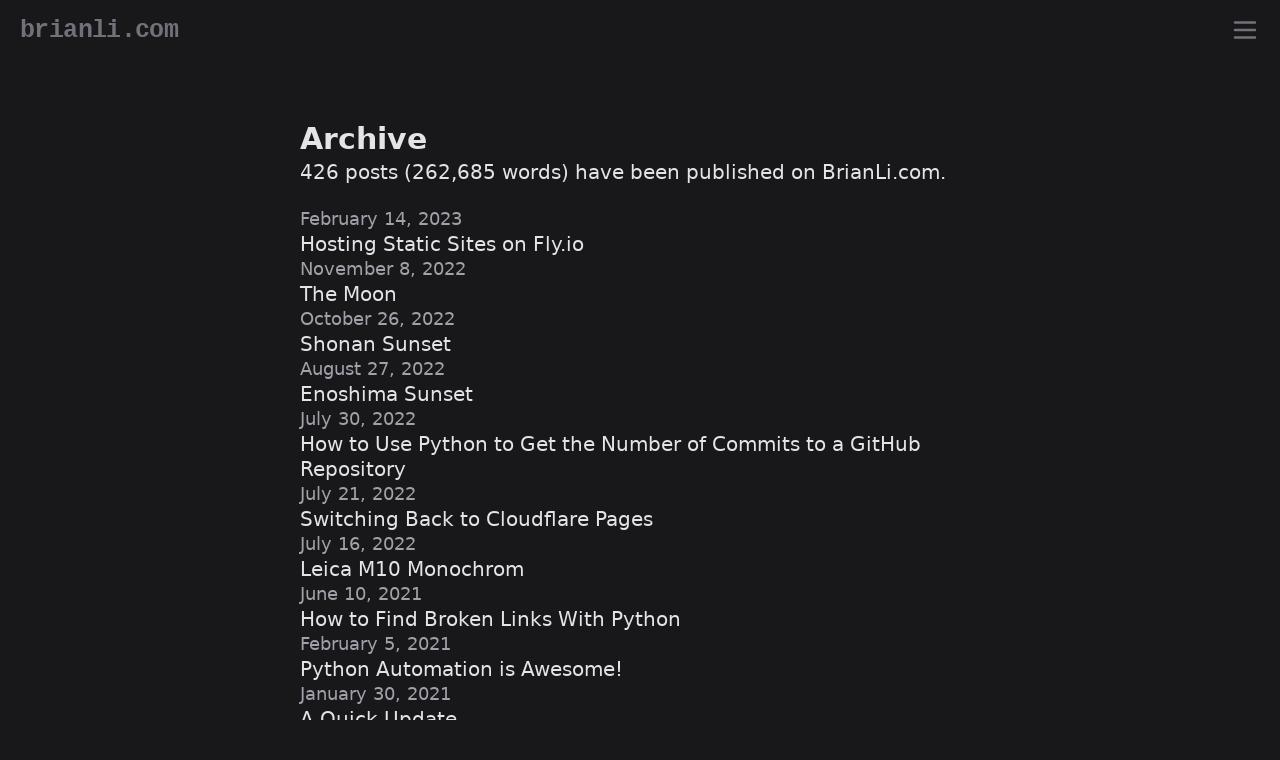

--- FILE ---
content_type: text/html; charset=utf-8
request_url: https://brianli.com/archive/
body_size: 24609
content:
<!doctype html><html lang=en class=dark><head><meta charset=utf-8><meta name=viewport content="width=device-width,initial-scale=1"><meta name=apple-mobile-web-app-capable content="yes"><link rel=icon href=/favicon.ico type=image/x-icon><link rel=alternate type=application/rss+xml href=/index.xml title=BrianLi.com><link rel=canonical href=https://brianli.com/archive/><title>Archive</title><meta name=author content="Brian Li"><meta name=description content="A complete archive of posts on brianli.com."><link rel=me href=https://twitter.com/bwhli><link rel=me href=https://instagram.com/bwhli><link rel=me href=https://github.com/bwhli><meta property="og:title" content="Archive"><meta property="og:description" content="A complete archive of posts on brianli.com."><meta property="og:image" content="https://brianli.com/uploads/featured-images/BL.png"><meta property="og:url" content="https://brianli.com/archive/"><meta name=twitter:card content="summary_large_image"><meta name=twitter:creator content="@bwhli"><meta name=twitter:site content="@bwhli"><meta name=twitter:title content="Archive"><meta name=twitter:description content="A complete archive of posts on brianli.com."><meta name=twitter:image content="https://brianli.com/uploads/featured-images/BL.png"><meta http-equiv=last-modified content="2012-01-01"><meta property="article:published_time" content="2012-01-01"><meta property="article:modified_time" content="2012-01-01"><meta name=monetization content="$ilp.uphold.com/M2QJ3qhqh3qK"><style>*,::before,::after{box-sizing:border-box;border-width:0;border-style:solid;border-color:#e4e4e7}::before,::after{--tw-content:''}html{line-height:1.5;-webkit-text-size-adjust:100%;-moz-tab-size:4;-o-tab-size:4;tab-size:4;font-family:ui-sans-serif,system-ui,-apple-system,BlinkMacSystemFont,segoe ui,Roboto,helvetica neue,Arial,noto sans,sans-serif,apple color emoji,segoe ui emoji,segoe ui symbol,noto color emoji;font-feature-settings:normal}body{margin:0;line-height:inherit}hr{height:0;color:inherit;border-top-width:1px}abbr:where([title]){-webkit-text-decoration:underline dotted;text-decoration:underline dotted}h1,h2,h3,h4,h5,h6{font-size:inherit;font-weight:inherit}a{color:inherit;text-decoration:inherit}b,strong{font-weight:bolder}code,kbd,samp,pre{font-family:ui-monospace,SFMono-Regular,Menlo,Monaco,Consolas,liberation mono,courier new,monospace;font-size:1em}small{font-size:80%}sub,sup{font-size:75%;line-height:0;position:relative;vertical-align:baseline}sub{bottom:-.25em}sup{top:-.5em}table{text-indent:0;border-color:inherit;border-collapse:collapse}button,input,optgroup,select,textarea{font-family:inherit;font-size:100%;font-weight:inherit;line-height:inherit;color:inherit;margin:0;padding:0}button,select{text-transform:none}button,[type=button],[type=reset],[type=submit]{-webkit-appearance:button;background-color:transparent;background-image:none}:-moz-focusring{outline:auto}:-moz-ui-invalid{box-shadow:none}progress{vertical-align:baseline}::-webkit-inner-spin-button,::-webkit-outer-spin-button{height:auto}[type=search]{-webkit-appearance:textfield;outline-offset:-2px}::-webkit-search-decoration{-webkit-appearance:none}::-webkit-file-upload-button{-webkit-appearance:button;font:inherit}summary{display:list-item}blockquote,dl,dd,h1,h2,h3,h4,h5,h6,hr,figure,p,pre{margin:0}fieldset{margin:0;padding:0}legend{padding:0}ol,ul,menu{list-style:none;margin:0;padding:0}textarea{resize:vertical}input::-moz-placeholder,textarea::-moz-placeholder{opacity:1;color:#a1a1aa}input::placeholder,textarea::placeholder{opacity:1;color:#a1a1aa}button,[role=button]{cursor:pointer}:disabled{cursor:default}img,svg,video,canvas,audio,iframe,embed,object{display:block;vertical-align:middle}img,video{max-width:100%;height:auto}[hidden]{display:none}*,::before,::after{--tw-border-spacing-x:0;--tw-border-spacing-y:0;--tw-translate-x:0;--tw-translate-y:0;--tw-rotate:0;--tw-skew-x:0;--tw-skew-y:0;--tw-scale-x:1;--tw-scale-y:1;--tw-pan-x: ;--tw-pan-y: ;--tw-pinch-zoom: ;--tw-scroll-snap-strictness:proximity;--tw-ordinal: ;--tw-slashed-zero: ;--tw-numeric-figure: ;--tw-numeric-spacing: ;--tw-numeric-fraction: ;--tw-ring-inset: ;--tw-ring-offset-width:0px;--tw-ring-offset-color:#fff;--tw-ring-color:rgb(59 130 246 / 0.5);--tw-ring-offset-shadow:0 0 #0000;--tw-ring-shadow:0 0 #0000;--tw-shadow:0 0 #0000;--tw-shadow-colored:0 0 #0000;--tw-blur: ;--tw-brightness: ;--tw-contrast: ;--tw-grayscale: ;--tw-hue-rotate: ;--tw-invert: ;--tw-saturate: ;--tw-sepia: ;--tw-drop-shadow: ;--tw-backdrop-blur: ;--tw-backdrop-brightness: ;--tw-backdrop-contrast: ;--tw-backdrop-grayscale: ;--tw-backdrop-hue-rotate: ;--tw-backdrop-invert: ;--tw-backdrop-opacity: ;--tw-backdrop-saturate: ;--tw-backdrop-sepia: }::backdrop{--tw-border-spacing-x:0;--tw-border-spacing-y:0;--tw-translate-x:0;--tw-translate-y:0;--tw-rotate:0;--tw-skew-x:0;--tw-skew-y:0;--tw-scale-x:1;--tw-scale-y:1;--tw-pan-x: ;--tw-pan-y: ;--tw-pinch-zoom: ;--tw-scroll-snap-strictness:proximity;--tw-ordinal: ;--tw-slashed-zero: ;--tw-numeric-figure: ;--tw-numeric-spacing: ;--tw-numeric-fraction: ;--tw-ring-inset: ;--tw-ring-offset-width:0px;--tw-ring-offset-color:#fff;--tw-ring-color:rgb(59 130 246 / 0.5);--tw-ring-offset-shadow:0 0 #0000;--tw-ring-shadow:0 0 #0000;--tw-shadow:0 0 #0000;--tw-shadow-colored:0 0 #0000;--tw-blur: ;--tw-brightness: ;--tw-contrast: ;--tw-grayscale: ;--tw-hue-rotate: ;--tw-invert: ;--tw-saturate: ;--tw-sepia: ;--tw-drop-shadow: ;--tw-backdrop-blur: ;--tw-backdrop-brightness: ;--tw-backdrop-contrast: ;--tw-backdrop-grayscale: ;--tw-backdrop-hue-rotate: ;--tw-backdrop-invert: ;--tw-backdrop-opacity: ;--tw-backdrop-saturate: ;--tw-backdrop-sepia: }.container{width:100%}@media(min-width:640px){.container{max-width:640px}}@media(min-width:768px){.container{max-width:768px}}@media(min-width:1024px){.container{max-width:1024px}}@media(min-width:1280px){.container{max-width:1280px}}@media(min-width:1536px){.container{max-width:1536px}}.visible{visibility:visible}.invisible{visibility:hidden}.collapse{visibility:collapse}.static{position:static}.fixed{position:fixed}.absolute{position:absolute}.relative{position:relative}.bottom-0{bottom:0}.left-0{left:0}.top-0{top:0}.isolate{isolation:isolate}.z-20{z-index:20}.order-first{order:-9999}.order-last{order:9999}.\!m-0{margin:0!important}.mx-auto{margin-left:auto;margin-right:auto}.my-8{margin-top:2rem;margin-bottom:2rem}.\!mb-0{margin-bottom:0!important}.\!mb-6{margin-bottom:1.5rem!important}.mb-2{margin-bottom:.5rem}.mb-8{margin-bottom:2rem}.ml-auto{margin-left:auto}.mt-6{margin-top:1.5rem}.block{display:block}.inline{display:inline}.flex{display:flex}.table{display:table}.grid{display:grid}.contents{display:contents}.hidden{display:none}.h-12{height:3rem}.h-5{height:1.25rem}.h-6{height:1.5rem}.h-full{height:100%}.min-h-screen{min-height:100vh}.w-5{width:1.25rem}.w-6{width:1.5rem}.w-fit{width:-moz-fit-content;width:fit-content}.w-full{width:100%}.max-w-2xl{max-width:42rem}.max-w-3xl{max-width:48rem}.max-w-4xl{max-width:56rem}.max-w-5xl{max-width:64rem}.max-w-\[61\.8\%\]{max-width:61.8%}.max-w-full{max-width:100%}.max-w-xl{max-width:36rem}.flex-1{flex:1}.grow{flex-grow:1}.transform{transform:translate(var(--tw-translate-x),var(--tw-translate-y))rotate(var(--tw-rotate))skewX(var(--tw-skew-x))skewY(var(--tw-skew-y))scaleX(var(--tw-scale-x))scaleY(var(--tw-scale-y))}.resize{resize:both}.\!list-none{list-style-type:none!important}.grid-cols-2{grid-template-columns:repeat(2,minmax(0,1fr))}.flex-row-reverse{flex-direction:row-reverse}.flex-col{flex-direction:column}.flex-wrap{flex-wrap:wrap}.items-center{align-items:center}.items-baseline{align-items:baseline}.justify-center{justify-content:center}.justify-between{justify-content:space-between}.gap-1{gap:.25rem}.gap-2{gap:.5rem}.gap-2\.5{gap:.625rem}.gap-4{gap:1rem}.gap-6{gap:1.5rem}.gap-8{gap:2rem}.space-x-4>:not([hidden])~:not([hidden]){--tw-space-x-reverse:0;margin-right:calc(1rem * var(--tw-space-x-reverse));margin-left:calc(1rem * calc(1 - var(--tw-space-x-reverse)))}.space-y-1>:not([hidden])~:not([hidden]){--tw-space-y-reverse:0;margin-top:calc(.25rem * calc(1 - var(--tw-space-y-reverse)));margin-bottom:calc(.25rem * var(--tw-space-y-reverse))}.space-y-12>:not([hidden])~:not([hidden]){--tw-space-y-reverse:0;margin-top:calc(3rem * calc(1 - var(--tw-space-y-reverse)));margin-bottom:calc(3rem * var(--tw-space-y-reverse))}.space-y-2>:not([hidden])~:not([hidden]){--tw-space-y-reverse:0;margin-top:calc(.5rem * calc(1 - var(--tw-space-y-reverse)));margin-bottom:calc(.5rem * var(--tw-space-y-reverse))}.space-y-4>:not([hidden])~:not([hidden]){--tw-space-y-reverse:0;margin-top:calc(1rem * calc(1 - var(--tw-space-y-reverse)));margin-bottom:calc(1rem * var(--tw-space-y-reverse))}.space-y-8>:not([hidden])~:not([hidden]){--tw-space-y-reverse:0;margin-top:calc(2rem * calc(1 - var(--tw-space-y-reverse)));margin-bottom:calc(2rem * var(--tw-space-y-reverse))}.justify-self-end{justify-self:end}.overflow-hidden{overflow:hidden}.truncate{overflow:hidden;text-overflow:ellipsis;white-space:nowrap}.rounded{border-radius:.25rem}.fill-current{fill:currentColor}.\!p-0{padding:0!important}.\!px-0{padding-left:0!important;padding-right:0!important}.\!px-4{padding-left:1rem!important;padding-right:1rem!important}.px-4{padding-left:1rem;padding-right:1rem}.text-center{text-align:center}.text-right{text-align:right}.font-mono{font-family:ui-monospace,SFMono-Regular,Menlo,Monaco,Consolas,liberation mono,courier new,monospace}.font-sans{font-family:ui-sans-serif,system-ui,-apple-system,BlinkMacSystemFont,segoe ui,Roboto,helvetica neue,Arial,noto sans,sans-serif,apple color emoji,segoe ui emoji,segoe ui symbol,noto color emoji}.text-2xl{font-size:1.5rem;line-height:2rem}.text-lg{font-size:1.125rem;line-height:1.75rem}.text-sm{font-size:.875rem;line-height:1.25rem}.text-xl{font-size:1.25rem;line-height:1.75rem}.text-xs{font-size:.75rem;line-height:1rem}.font-bold{font-weight:700}.uppercase{text-transform:uppercase}.lowercase{text-transform:lowercase}.capitalize{text-transform:capitalize}.leading-snug{line-height:1.375}.leading-tight{line-height:1.25}.tracking-tight{letter-spacing:-.025em}.text-gray-400{--tw-text-opacity:1;color:rgb(161 161 170/var(--tw-text-opacity))}.\!no-underline{text-decoration-line:none!important}.no-underline{text-decoration-line:none}.antialiased{-webkit-font-smoothing:antialiased;-moz-osx-font-smoothing:grayscale}.outline{outline-style:solid}.ring{--tw-ring-offset-shadow:var(--tw-ring-inset) 0 0 0 var(--tw-ring-offset-width) var(--tw-ring-offset-color);--tw-ring-shadow:var(--tw-ring-inset) 0 0 0 calc(3px + var(--tw-ring-offset-width)) var(--tw-ring-color);box-shadow:var(--tw-ring-offset-shadow),var(--tw-ring-shadow),var(--tw-shadow,0 0 #0000)}.blur{--tw-blur:blur(8px);filter:var(--tw-blur)var(--tw-brightness)var(--tw-contrast)var(--tw-grayscale)var(--tw-hue-rotate)var(--tw-invert)var(--tw-saturate)var(--tw-sepia)var(--tw-drop-shadow)}.invert{--tw-invert:invert(100%);filter:var(--tw-blur)var(--tw-brightness)var(--tw-contrast)var(--tw-grayscale)var(--tw-hue-rotate)var(--tw-invert)var(--tw-saturate)var(--tw-sepia)var(--tw-drop-shadow)}.filter{filter:var(--tw-blur)var(--tw-brightness)var(--tw-contrast)var(--tw-grayscale)var(--tw-hue-rotate)var(--tw-invert)var(--tw-saturate)var(--tw-sepia)var(--tw-drop-shadow)}.transition{transition-property:color,background-color,border-color,text-decoration-color,fill,stroke,opacity,box-shadow,transform,filter,-webkit-backdrop-filter;transition-property:color,background-color,border-color,text-decoration-color,fill,stroke,opacity,box-shadow,transform,filter,backdrop-filter;transition-property:color,background-color,border-color,text-decoration-color,fill,stroke,opacity,box-shadow,transform,filter,backdrop-filter,-webkit-backdrop-filter;transition-timing-function:cubic-bezier(.4,0,.2,1);transition-duration:150ms}.duration-200{transition-duration:200ms}html{font-size:18px}.post-content p,.post-content h1,.post-content h2,.post-content h3,.post-content h4,.post-content h5,.post-content h6,.post-content ol,.post-content ul{margin:0 auto;max-width:36rem;padding:0 1rem}.post-content p{margin-bottom:1rem}.post-content a{text-decoration:underline}.post-content a:hover{text-decoration:none}.post-content a.link-reverse{text-decoration:none}.post-content a.link-reverse:hover{text-decoration:underline}.post-content h1,.post-content h2,.post-content h3,.post-content h4,.post-content h5,.post-content h6{font-weight:700;line-height:1.25;margin-bottom:.5rem!important;margin-top:2rem!important}.post-content h1,.post-content h2{font-size:1.5rem}.post-content h3{font-size:1.325rem}.post-content h4{font-size:1.2rem}.post-content h5,.post-content h6{font-size:1.15rem}.post-content blockquote{border-left:.5rem solid #333;font-size:.9rem;margin:0 auto;max-width:36rem}.post-content ol,.post-content ul{margin-bottom:1.5rem;padding-left:2.5rem}.post-content ol li{list-style-type:decimal}.post-content ul li{list-style-type:square}.post-content li:not(:last-child){margin-bottom:.25rem}.post-content pre{background-color:#27272a;line-height:1.2;margin:1.5rem auto;overflow-x:auto;padding:1.5rem;max-width:34rem}.post-content code{background-color:#27272a;padding:.15rem .25rem;font-size:.75rem;font-weight:600}.post-content pre code{border:0;border-radius:0;padding:0;font-size:.8rem}.post-content .table{display:block;margin:2rem auto;overflow:scroll;padding:0 1rem;max-width:48rem}.post-content td,.post-content th{border:1px solid #424242;padding:.5rem 1rem;white-space:nowrap}.post-content th{background-color:#212121}.post-content table{text-align:left;table-layout:auto;width:100%}@media screen and (min-width:640px){html{font-size:20px}.post-content ol,.post-content ul{padding-left:3rem}}.chroma{color:#f8f8f2;background-color:#272822}.chroma .x{}.chroma .err{color:#960050;background-color:#1e0010}.chroma .lntd{vertical-align:top;padding:0;margin:0;border:0}.chroma .lntable{border-spacing:0;padding:0;margin:0;border:0;width:auto;overflow:auto;display:block}.chroma .hl{display:block;width:100%;background-color:#ffc}.chroma .lnt{margin-right:.4em;padding:0 .4em;color:#7f7f7f}.chroma .ln{margin-right:.4em;padding:0 .4em;color:#7f7f7f}.chroma .k{color:#66d9ef}.chroma .kc{color:#66d9ef}.chroma .kd{color:#66d9ef}.chroma .kn{color:#f92672}.chroma .kp{color:#66d9ef}.chroma .kr{color:#66d9ef}.chroma .kt{color:#66d9ef}.chroma .n{}.chroma .na{color:#a6e22e}.chroma .nb{}.chroma .bp{}.chroma .nc{color:#a6e22e}.chroma .no{color:#66d9ef}.chroma .nd{color:#a6e22e}.chroma .ni{}.chroma .ne{color:#a6e22e}.chroma .nf{color:#a6e22e}.chroma .fm{}.chroma .nl{}.chroma .nn{}.chroma .nx{color:#a6e22e}.chroma .py{}.chroma .nt{color:#f92672}.chroma .nv{}.chroma .vc{}.chroma .vg{}.chroma .vi{}.chroma .vm{}.chroma .l{color:#ae81ff}.chroma .ld{color:#e6db74}.chroma .s{color:#e6db74}.chroma .sa{color:#e6db74}.chroma .sb{color:#e6db74}.chroma .sc{color:#e6db74}.chroma .dl{color:#e6db74}.chroma .sd{color:#e6db74}.chroma .s2{color:#e6db74}.chroma .se{color:#ae81ff}.chroma .sh{color:#e6db74}.chroma .si{color:#e6db74}.chroma .sx{color:#e6db74}.chroma .sr{color:#e6db74}.chroma .s1{color:#e6db74}.chroma .ss{color:#e6db74}.chroma .m{color:#ae81ff}.chroma .mb{color:#ae81ff}.chroma .mf{color:#ae81ff}.chroma .mh{color:#ae81ff}.chroma .mi{color:#ae81ff}.chroma .il{color:#ae81ff}.chroma .mo{color:#ae81ff}.chroma .o{color:#f92672}.chroma .ow{color:#f92672}.chroma .p{}.chroma .c{color:#75715e}.chroma .ch{color:#75715e}.chroma .cm{color:#75715e}.chroma .c1{color:#75715e}.chroma .cs{color:#75715e}.chroma .cp{color:#75715e}.chroma .cpf{color:#75715e}.chroma .g{}.chroma .gd{color:#f92672}.chroma .ge{font-style:italic}.chroma .gr{}.chroma .gh{}.chroma .gi{color:#a6e22e}.chroma .go{}.chroma .gp{}.chroma .gs{font-weight:700}.chroma .gu{color:#75715e}.chroma .gt{}.chroma .gl{}.chroma .w{}.hover\:\!underline:hover{text-decoration-line:underline!important}.hover\:underline:hover{text-decoration-line:underline}.hover\:opacity-80:hover{opacity:.8}.dark .dark\:bg-gray-900{--tw-bg-opacity:1;background-color:rgb(24 24 27/var(--tw-bg-opacity))}.dark .dark\:text-gray-200{--tw-text-opacity:1;color:rgb(228 228 231/var(--tw-text-opacity))}.dark .dark\:text-gray-400{--tw-text-opacity:1;color:rgb(161 161 170/var(--tw-text-opacity))}.dark .dark\:text-gray-500{--tw-text-opacity:1;color:rgb(113 113 122/var(--tw-text-opacity))}.dark .dark\:text-gray-600{--tw-text-opacity:1;color:rgb(82 82 91/var(--tw-text-opacity))}.dark .dark\:hover\:text-gray-200:hover{--tw-text-opacity:1;color:rgb(228 228 231/var(--tw-text-opacity))}.dark .hover\:dark\:text-\[\#00acee\]:hover{--tw-text-opacity:1;color:rgb(0 172 238/var(--tw-text-opacity))}.dark .hover\:dark\:text-\[\#6e5494\]:hover{--tw-text-opacity:1;color:rgb(110 84 148/var(--tw-text-opacity))}.dark .hover\:dark\:text-gray-200:hover{--tw-text-opacity:1;color:rgb(228 228 231/var(--tw-text-opacity))}@media(min-width:640px){.sm\:w-1\/2{width:50%}.sm\:grid-cols-3{grid-template-columns:repeat(3,minmax(0,1fr))}.sm\:gap-2{gap:.5rem}.sm\:space-y-12>:not([hidden])~:not([hidden]){--tw-space-y-reverse:0;margin-top:calc(3rem * calc(1 - var(--tw-space-y-reverse)));margin-bottom:calc(3rem * var(--tw-space-y-reverse))}}@media(min-width:768px){.md\:grid-cols-4{grid-template-columns:repeat(4,minmax(0,1fr))}}@media(min-width:1024px){.lg\:grid-cols-5{grid-template-columns:repeat(5,minmax(0,1fr))}}@media(min-width:1280px){.xl\:grid-cols-6{grid-template-columns:repeat(6,minmax(0,1fr))}}</style><script src=/js/script.min.e88c62614388f4a05616bc53865dc6eb.js></script></head><body class="dark:bg-gray-900 dark:text-gray-200 sm:space-y-12 flex flex-col min-h-screen space-y-8 antialiased"><header id=header class="dark:bg-gray-900 flex items-center justify-between w-full h-12 px-4"><h1 class="dark:text-gray-500 font-mono text-xl font-bold leading-tight tracking-tight"><a href=/ class="hover:dark:text-gray-200 hover:underline lowercase transition duration-200">BrianLi.com</a></h1><button _="
    on click add .fixed to #nav-menu then
    add .fixed to <html/> then
    add .overflow-hidden to <body/> then
    add .hidden to <main/> then
    remove .hidden from #nav-menu end"><svg xmlns="http://www.w3.org/2000/svg" class="dark:text-gray-500 dark:hover:text-gray-200 w-6 h-6 transition duration-200" fill="none" viewBox="0 0 24 24" stroke="currentcolor" stroke-width="2"><path stroke-linecap="round" stroke-linejoin="round" d="M4 6h16M4 12h16M4 18h16"/></button><div id=nav-menu class="dark:bg-gray-900 top-0 left-0 z-20 hidden w-full h-full"><header class="fixed top-0 left-0 flex items-center justify-between w-full h-12 px-4"><h1 class="dark:text-gray-500 font-mono text-xl font-bold leading-tight tracking-tight transition duration-200"><a href=/ class="hover:dark:text-gray-200 hover:underline lowercase">BrianLi.com</a></h1><button _="
    on click add .hidden to #nav-menu then
    remove .fixed from <html/> then
    remove .overflow-hidden from <body/> then
    remove .hidden from <main/> then
    remove .fixed from #nav-menu"><svg xmlns="http://www.w3.org/2000/svg" class="dark:text-gray-500 dark:hover:text-gray-200 w-6 h-6 transition duration-200" fill="none" viewBox="0 0 24 24" stroke="currentcolor" stroke-width="2"><path stroke-linecap="round" stroke-linejoin="round" d="M6 18 18 6M6 6l12 12"/></svg></button></header><nav class="w-full h-full"><ul class="flex flex-col items-center justify-center h-full gap-6"><li id=photos class="hover:dark:text-gray-200 hover:underline dark:text-gray-500 font-mono text-lg font-bold tracking-tight lowercase transition duration-200"><a href=/photos/>Photos</a></li><li id=about class="hover:dark:text-gray-200 hover:underline dark:text-gray-500 font-mono text-lg font-bold tracking-tight lowercase transition duration-200"><a href=/about/>About</a></li><li id=contact class="hover:dark:text-gray-200 hover:underline dark:text-gray-500 font-mono text-lg font-bold tracking-tight lowercase transition duration-200"><a href=/contact/>Contact</a></li><li id=archive class="hover:dark:text-gray-200 hover:underline dark:text-gray-500 font-mono text-lg font-bold tracking-tight lowercase transition duration-200"><a href=/archive/>Archive</a></li></ul></nav><footer class="absolute bottom-0 left-0 flex items-center justify-between w-full h-12 px-4"><p class="dark:text-gray-500 font-mono text-sm font-bold tracking-tight">© 2022 <a href=/ class="hover:dark:text-gray-200 hover:underline transition duration-200">brianli.com</a></p><div id=social-icons class="flex items-center gap-4"><a href=https://twitter.com/bwhli><svg class="hover:dark:text-[#00acee] dark:text-gray-500 w-5 h-5 fill-current transition duration-200" xmlns="http://www.w3.org/2000/svg" viewBox="0 0 24 24"><path d="M24 4.557c-.883.392-1.832.656-2.828.775 1.017-.609 1.798-1.574 2.165-2.724-.951.564-2.005.974-3.127 1.195-.897-.957-2.178-1.555-3.594-1.555-3.179.0-5.515 2.966-4.797 6.045C7.728 8.088 4.1 6.128 1.671 3.149c-1.29 2.213-.669 5.108 1.523 6.574-.806-.026-1.566-.247-2.229-.616-.054 2.281 1.581 4.415 3.949 4.89-.693.188-1.452.232-2.224.084.626 1.956 2.444 3.379 4.6 3.419-2.07 1.623-4.678 2.348-7.29 2.04 2.179 1.397 4.768 2.212 7.548 2.212 9.142.0 14.307-7.721 13.995-14.646.962-.695 1.797-1.562 2.457-2.549z"/></a><a href=https://github.com/bwhli><svg class="hover:dark:text-[#6e5494] dark:text-gray-500 w-5 h-5 fill-current transition duration-200" xmlns="http://www.w3.org/2000/svg" viewBox="0 0 24 24"><path d="M12 0C5.374.0.0 5.373.0 12c0 5.302 3.438 9.8 8.207 11.387.599.111.793-.261.793-.577v-2.234c-3.338.726-4.033-1.416-4.033-1.416-.546-1.387-1.333-1.756-1.333-1.756-1.089-.745.083-.729.083-.729 1.205.084 1.839 1.237 1.839 1.237 1.07 1.834 2.807 1.304 3.492.997.107-.775.418-1.305.762-1.604-2.665-.305-5.467-1.334-5.467-5.931.0-1.311.469-2.381 1.236-3.221-.124-.303-.535-1.524.117-3.176.0.0 1.008-.322 3.301 1.23.957-.266 1.983-.399 3.003-.404 1.02.005 2.047.138 3.006.404 2.291-1.552 3.297-1.23 3.297-1.23.653 1.653.242 2.874.118 3.176.77.84 1.235 1.911 1.235 3.221.0 4.609-2.807 5.624-5.479 5.921.43.372.823 1.102.823 2.222v3.293c0 .319.192.694.801.576C20.566 21.797 24 17.3 24 12c0-6.627-5.373-12-12-12z"/></svg></a></div></footer></div></header><main class=flex-1><div id=container><article><header class="post-header w-full max-w-xl px-4 mx-auto"><h1 class="text-2xl font-bold leading-tight hover:underline no-underline"><a href=https://brianli.com/archive/>Archive</a></h1></header><div class="post-content max-w-xl mx-auto w-full"><p>426 posts
(262,685 words) have been published on BrianLi.com.</p><ul class="!px-4 flex flex-col gap-2"><li class="!list-none !m-0 flex flex-col items-baseline"><time class="hover:underline dark:text-gray-400 font-sans text-sm no-underline">February 14, 2023</time>
<a class="link-reverse leading-tight" href=https://brianli.com/hosting-static-sites-on-fly-io/>Hosting Static Sites on Fly.io</a></li><li class="!list-none !m-0 flex flex-col items-baseline"><time class="hover:underline dark:text-gray-400 font-sans text-sm no-underline">November 8, 2022</time>
<a class="link-reverse leading-tight" href=https://brianli.com/2022/11/the-moon/>The Moon</a></li><li class="!list-none !m-0 flex flex-col items-baseline"><time class="hover:underline dark:text-gray-400 font-sans text-sm no-underline">October 26, 2022</time>
<a class="link-reverse leading-tight" href=https://brianli.com/2022/10/shonan-sunset/>Shonan Sunset</a></li><li class="!list-none !m-0 flex flex-col items-baseline"><time class="hover:underline dark:text-gray-400 font-sans text-sm no-underline">August 27, 2022</time>
<a class="link-reverse leading-tight" href=https://brianli.com/2022/08/enoshima-sunset/>Enoshima Sunset</a></li><li class="!list-none !m-0 flex flex-col items-baseline"><time class="hover:underline dark:text-gray-400 font-sans text-sm no-underline">July 30, 2022</time>
<a class="link-reverse leading-tight" href=https://brianli.com/2022/07/python-get-number-of-commits-github-repository/>How to Use Python to Get the Number of Commits to a GitHub Repository</a></li><li class="!list-none !m-0 flex flex-col items-baseline"><time class="hover:underline dark:text-gray-400 font-sans text-sm no-underline">July 21, 2022</time>
<a class="link-reverse leading-tight" href=https://brianli.com/2022/07/switching-back-to-cloudflare-pages/>Switching Back to Cloudflare Pages</a></li><li class="!list-none !m-0 flex flex-col items-baseline"><time class="hover:underline dark:text-gray-400 font-sans text-sm no-underline">July 16, 2022</time>
<a class="link-reverse leading-tight" href=https://brianli.com/2022/07/leica-m10-monochrom/>Leica M10 Monochrom</a></li><li class="!list-none !m-0 flex flex-col items-baseline"><time class="hover:underline dark:text-gray-400 font-sans text-sm no-underline">June 10, 2021</time>
<a class="link-reverse leading-tight" href=https://brianli.com/2021/06/how-to-find-broken-links-with-python/>How to Find Broken Links With Python</a></li><li class="!list-none !m-0 flex flex-col items-baseline"><time class="hover:underline dark:text-gray-400 font-sans text-sm no-underline">February 5, 2021</time>
<a class="link-reverse leading-tight" href=https://brianli.com/2021/02/python-automation-is-awesome/>Python Automation is Awesome!</a></li><li class="!list-none !m-0 flex flex-col items-baseline"><time class="hover:underline dark:text-gray-400 font-sans text-sm no-underline">January 30, 2021</time>
<a class="link-reverse leading-tight" href=https://brianli.com/2021/01/a-quick-update/>A Quick Update</a></li><li class="!list-none !m-0 flex flex-col items-baseline"><time class="hover:underline dark:text-gray-400 font-sans text-sm no-underline">January 1, 2021</time>
<a class="link-reverse leading-tight" href=https://brianli.com/2021/01/happy-new-year/>Happy New Year!</a></li><li class="!list-none !m-0 flex flex-col items-baseline"><time class="hover:underline dark:text-gray-400 font-sans text-sm no-underline">December 29, 2020</time>
<a class="link-reverse leading-tight" href=https://brianli.com/2020/12/the-airpods-max-case-doesnt-suck/>The AirPods Max Case Doesn't Suck</a></li><li class="!list-none !m-0 flex flex-col items-baseline"><time class="hover:underline dark:text-gray-400 font-sans text-sm no-underline">December 23, 2020</time>
<a class="link-reverse leading-tight" href=https://brianli.com/2020/12/i-bought-airpods-max-off-ebay/>I Bought AirPods Max Off eBay</a></li><li class="!list-none !m-0 flex flex-col items-baseline"><time class="hover:underline dark:text-gray-400 font-sans text-sm no-underline">December 23, 2020</time>
<a class="link-reverse leading-tight" href=https://brianli.com/2020/12/hosting-on-cloudflare-workers-sites-and-vercel/>Hosting on Cloudflare Workers Sites and Vercel</a></li><li class="!list-none !m-0 flex flex-col items-baseline"><time class="hover:underline dark:text-gray-400 font-sans text-sm no-underline">December 22, 2020</time>
<a class="link-reverse leading-tight" href=https://brianli.com/2020/12/apple-cloud-computing-play/>Apple's Cloud Computing Play</a></li><li class="!list-none !m-0 flex flex-col items-baseline"><time class="hover:underline dark:text-gray-400 font-sans text-sm no-underline">December 21, 2020</time>
<a class="link-reverse leading-tight" href=https://brianli.com/2020/12/the-impact-of-apple-silicon-macs-on-broadway/>The Impact of Apple Silicon Macs on Broadway</a></li><li class="!list-none !m-0 flex flex-col items-baseline"><time class="hover:underline dark:text-gray-400 font-sans text-sm no-underline">December 20, 2020</time>
<a class="link-reverse leading-tight" href=https://brianli.com/apple-m1-macs-make-creativity-accessible/>Apple's M1 Macs Make Creativity Accessible</a></li><li class="!list-none !m-0 flex flex-col items-baseline"><time class="hover:underline dark:text-gray-400 font-sans text-sm no-underline">December 20, 2020</time>
<a class="link-reverse leading-tight" href=https://brianli.com/2020/12/i-canceled-my-hey-email-subscription/>I Canceled My HEY Email Subscription</a></li><li class="!list-none !m-0 flex flex-col items-baseline"><time class="hover:underline dark:text-gray-400 font-sans text-sm no-underline">December 19, 2020</time>
<a class="link-reverse leading-tight" href=https://brianli.com/2020/12/google-analytics-vs-cloudflare-web-analytics-reporting/>Google Analytics vs. Cloudflare Web Analytics Reporting</a></li><li class="!list-none !m-0 flex flex-col items-baseline"><time class="hover:underline dark:text-gray-400 font-sans text-sm no-underline">December 18, 2020</time>
<a class="link-reverse leading-tight" href=https://brianli.com/2020/12/cloudflare-introduces-cloudflare-pages/>Cloudflare Introduces "Cloudflare Pages"</a></li><li class="!list-none !m-0 flex flex-col items-baseline"><time class="hover:underline dark:text-gray-400 font-sans text-sm no-underline">December 17, 2020</time>
<a class="link-reverse leading-tight" href=https://brianli.com/2020/12/bitcoin-breaks-20000/>Bitcoin Breaks $20,000</a></li><li class="!list-none !m-0 flex flex-col items-baseline"><time class="hover:underline dark:text-gray-400 font-sans text-sm no-underline">December 16, 2020</time>
<a class="link-reverse leading-tight" href=https://brianli.com/2020/12/universal-audio-software-is-now-compatible-with-macos-big-sur/>Universal Audio Software is Now Compatible with macOS Big Sur</a></li><li class="!list-none !m-0 flex flex-col items-baseline"><time class="hover:underline dark:text-gray-400 font-sans text-sm no-underline">December 15, 2020</time>
<a class="link-reverse leading-tight" href=https://brianli.com/2020/12/50-shades-of-shinjuku-gyoen/>50 Shades of Shinjuku Gyoen</a></li><li class="!list-none !m-0 flex flex-col items-baseline"><time class="hover:underline dark:text-gray-400 font-sans text-sm no-underline">December 15, 2020</time>
<a class="link-reverse leading-tight" href=https://brianli.com/airpods-max-analog-mode/>AirPods Max Don't Have an "Analog Mode"</a></li><li class="!list-none !m-0 flex flex-col items-baseline"><time class="hover:underline dark:text-gray-400 font-sans text-sm no-underline">December 15, 2020</time>
<a class="link-reverse leading-tight" href=https://brianli.com/2020/12/japanese-work-culture-is-toxic/>Japanese Work Culture is Toxic</a></li><li class="!list-none !m-0 flex flex-col items-baseline"><time class="hover:underline dark:text-gray-400 font-sans text-sm no-underline">December 15, 2020</time>
<a class="link-reverse leading-tight" href=https://brianli.com/2020/12/my-static-site-publishing-workflow-on-mobile/>My Static Site Publishing Workflow on Mobile</a></li><li class="!list-none !m-0 flex flex-col items-baseline"><time class="hover:underline dark:text-gray-400 font-sans text-sm no-underline">December 14, 2020</time>
<a class="link-reverse leading-tight" href=https://brianli.com/2020/12/custom-domain-support-in-hey-for-you/>Custom Domain Support in HEY for You</a></li><li class="!list-none !m-0 flex flex-col items-baseline"><time class="hover:underline dark:text-gray-400 font-sans text-sm no-underline">December 14, 2020</time>
<a class="link-reverse leading-tight" href=https://brianli.com/2020/12/airpods-max-now-delivering-in-march-2021/>AirPods Max Now Delivering in March 2021</a></li><li class="!list-none !m-0 flex flex-col items-baseline"><time class="hover:underline dark:text-gray-400 font-sans text-sm no-underline">December 14, 2020</time>
<a class="link-reverse leading-tight" href=https://brianli.com/2020/12/chrome-is-bad/>Chrome is Bad</a></li><li class="!list-none !m-0 flex flex-col items-baseline"><time class="hover:underline dark:text-gray-400 font-sans text-sm no-underline">December 13, 2020</time>
<a class="link-reverse leading-tight" href=https://brianli.com/2020/12/well-i-sold-my-leica-q2/>Well, I Sold My Leica Q2</a></li><li class="!list-none !m-0 flex flex-col items-baseline"><time class="hover:underline dark:text-gray-400 font-sans text-sm no-underline">December 12, 2020</time>
<a class="link-reverse leading-tight" href=https://brianli.com/airpods-max-pro-vs-airpods-pro-max/>AirPods Max Pro vs. AirPods Pro Max</a></li><li class="!list-none !m-0 flex flex-col items-baseline"><time class="hover:underline dark:text-gray-400 font-sans text-sm no-underline">December 12, 2020</time>
<a class="link-reverse leading-tight" href=https://brianli.com/2020/12/cloudflare-new-free-web-analytics/>Cloudflare's New Free Web Analytics</a></li><li class="!list-none !m-0 flex flex-col items-baseline"><time class="hover:underline dark:text-gray-400 font-sans text-sm no-underline">December 11, 2020</time>
<a class="link-reverse leading-tight" href=https://brianli.com/2020/12/google-search-instant-indexing-with-python/>Google Search Instant Indexing With Python</a></li><li class="!list-none !m-0 flex flex-col items-baseline"><time class="hover:underline dark:text-gray-400 font-sans text-sm no-underline">December 10, 2020</time>
<a class="link-reverse leading-tight" href=https://brianli.com/2020/12/cloudflare-is-deprecating-the-cfuid-cookie/>Cloudflare is Deprecating the __cfuid Cookie</a></li><li class="!list-none !m-0 flex flex-col items-baseline"><time class="hover:underline dark:text-gray-400 font-sans text-sm no-underline">December 10, 2020</time>
<a class="link-reverse leading-tight" href=https://brianli.com/2020/12/macworld-thinks-airpods-max-are-ridiculously-overpriced/>MacWorld Thinks AirPods Max are "Ridiculously Overpriced"</a></li><li class="!list-none !m-0 flex flex-col items-baseline"><time class="hover:underline dark:text-gray-400 font-sans text-sm no-underline">December 9, 2020</time>
<a class="link-reverse leading-tight" href=https://brianli.com/apple-airpods-pricing-strategy-2021/>Apple's AirPods Pricing Strategy in 2021</a></li><li class="!list-none !m-0 flex flex-col items-baseline"><time class="hover:underline dark:text-gray-400 font-sans text-sm no-underline">December 8, 2020</time>
<a class="link-reverse leading-tight" href=https://brianli.com/2020/12/apple-introduces-airpods-max/>Apple Introduces AirPods Max</a></li><li class="!list-none !m-0 flex flex-col items-baseline"><time class="hover:underline dark:text-gray-400 font-sans text-sm no-underline">December 7, 2020</time>
<a class="link-reverse leading-tight" href=https://brianli.com/2020/12/cloudflare-extends-its-free-tier-to-workers-kv/>Cloudflare Extends It's Free Tier to Workers KV</a></li><li class="!list-none !m-0 flex flex-col items-baseline"><time class="hover:underline dark:text-gray-400 font-sans text-sm no-underline">December 7, 2020</time>
<a class="link-reverse leading-tight" href=https://brianli.com/2020/12/i-canceled-my-m1-macbook-air-order/>I Canceled My M1 MacBook Air Order</a></li><li class="!list-none !m-0 flex flex-col items-baseline"><time class="hover:underline dark:text-gray-400 font-sans text-sm no-underline">December 6, 2020</time>
<a class="link-reverse leading-tight" href=https://brianli.com/2020/12/i-picked-up-a-contax-t2/>I Picked Up a Contax T2</a></li><li class="!list-none !m-0 flex flex-col items-baseline"><time class="hover:underline dark:text-gray-400 font-sans text-sm no-underline">December 4, 2020</time>
<a class="link-reverse leading-tight" href=https://brianli.com/2020/12/revamping-my-bedside-headphone-listening-setup/>Revamping My Bedside Headphone Listening Setup</a></li><li class="!list-none !m-0 flex flex-col items-baseline"><time class="hover:underline dark:text-gray-400 font-sans text-sm no-underline">December 3, 2020</time>
<a class="link-reverse leading-tight" href=https://brianli.com/2020/12/chrome-to-drop-support-for-http2-server-push/>Chrome to Drop Support for HTTP/2 Server Push</a></li><li class="!list-none !m-0 flex flex-col items-baseline"><time class="hover:underline dark:text-gray-400 font-sans text-sm no-underline">December 2, 2020</time>
<a class="link-reverse leading-tight" href=https://brianli.com/2020/12/autumn-in-tokyo/>Autumn in Tokyo</a></li><li class="!list-none !m-0 flex flex-col items-baseline"><time class="hover:underline dark:text-gray-400 font-sans text-sm no-underline">December 1, 2020</time>
<a class="link-reverse leading-tight" href=https://brianli.com/2020/12/another-m1-macbook-air-is-on-the-way/>Another M1 MacBook Air is on the Way</a></li><li class="!list-none !m-0 flex flex-col items-baseline"><time class="hover:underline dark:text-gray-400 font-sans text-sm no-underline">November 29, 2020</time>
<a class="link-reverse leading-tight" href=https://brianli.com/optimize-wordpress-page-experience-core-web-vitals-may-2021/>Why You Should Optimize WordPress for Page Experience Before May 2021</a></li><li class="!list-none !m-0 flex flex-col items-baseline"><time class="hover:underline dark:text-gray-400 font-sans text-sm no-underline">November 26, 2020</time>
<a class="link-reverse leading-tight" href=https://brianli.com/best-web-analytics-service/>Google vs. Fathom vs. Cloudflare – The Best Web Analytics Service</a></li><li class="!list-none !m-0 flex flex-col items-baseline"><time class="hover:underline dark:text-gray-400 font-sans text-sm no-underline">November 24, 2020</time>
<a class="link-reverse leading-tight" href=https://brianli.com/cloudflare-workers-sites-http-preconnect/>How to Configure HTTP Preconnect on Cloudflare Workers Sites</a></li><li class="!list-none !m-0 flex flex-col items-baseline"><time class="hover:underline dark:text-gray-400 font-sans text-sm no-underline">November 21, 2020</time>
<a class="link-reverse leading-tight" href=https://brianli.com/cloudflare-workers-sites-http2-server-push/>How to Configure HTTP/2 Server Push on Cloudflare Workers Sites</a></li><li class="!list-none !m-0 flex flex-col items-baseline"><time class="hover:underline dark:text-gray-400 font-sans text-sm no-underline">November 20, 2020</time>
<a class="link-reverse leading-tight" href=https://brianli.com/higashinakano-in-monochrome-with-the-leica-q2/>Higashinakano in Monochrome</a></li><li class="!list-none !m-0 flex flex-col items-baseline"><time class="hover:underline dark:text-gray-400 font-sans text-sm no-underline">November 19, 2020</time>
<a class="link-reverse leading-tight" href=https://brianli.com/2020/11/an-m1-macbook-air-is-on-the-way/>An M1 MacBook Air is on the Way</a></li><li class="!list-none !m-0 flex flex-col items-baseline"><time class="hover:underline dark:text-gray-400 font-sans text-sm no-underline">November 18, 2020</time>
<a class="link-reverse leading-tight" href=https://brianli.com/logic-pro-x-normalize-audio/>How to Normalize Audio in Logic Pro X</a></li><li class="!list-none !m-0 flex flex-col items-baseline"><time class="hover:underline dark:text-gray-400 font-sans text-sm no-underline">November 17, 2020</time>
<a class="link-reverse leading-tight" href=https://brianli.com/hoshinoya-fuji-review/>Glamping in Japan – A Hoshinoya Fuji Review</a></li><li class="!list-none !m-0 flex flex-col items-baseline"><time class="hover:underline dark:text-gray-400 font-sans text-sm no-underline">November 16, 2020</time>
<a class="link-reverse leading-tight" href=https://brianli.com/2020/11/tommy-hilfiger-in-tokyo/>Tommy Hilfiger in Tokyo</a></li><li class="!list-none !m-0 flex flex-col items-baseline"><time class="hover:underline dark:text-gray-400 font-sans text-sm no-underline">November 15, 2020</time>
<a class="link-reverse leading-tight" href=https://brianli.com/2020/11/apple-m1-chip-outperforms-16-macbook-pro/>Apple M1 Chip Outperforms 16" MacBook Pro</a></li><li class="!list-none !m-0 flex flex-col items-baseline"><time class="hover:underline dark:text-gray-400 font-sans text-sm no-underline">November 13, 2020</time>
<a class="link-reverse leading-tight" href=https://brianli.com/leica-q2-sample-images/>Leica Q2 Sample Images</a></li><li class="!list-none !m-0 flex flex-col items-baseline"><time class="hover:underline dark:text-gray-400 font-sans text-sm no-underline">November 11, 2020</time>
<a class="link-reverse leading-tight" href=https://brianli.com/2020/11/core-web-vitals-to-become-a-google-ranking-factor-in-2021-finally/>Core Web Vitals to Become a Google Ranking Factor in 2021 (Finally)</a></li><li class="!list-none !m-0 flex flex-col items-baseline"><time class="hover:underline dark:text-gray-400 font-sans text-sm no-underline">November 11, 2020</time>
<a class="link-reverse leading-tight" href=https://brianli.com/how-to-calculate-global-word-count-for-a-hugo-static-site/>How to Calculate Global Word Count for a Hugo Static Site</a></li><li class="!list-none !m-0 flex flex-col items-baseline"><time class="hover:underline dark:text-gray-400 font-sans text-sm no-underline">November 10, 2020</time>
<a class="link-reverse leading-tight" href=https://brianli.com/the-leica-q2-for-wedding-photography/>The Leica Q2 for Wedding Photography</a></li><li class="!list-none !m-0 flex flex-col items-baseline"><time class="hover:underline dark:text-gray-400 font-sans text-sm no-underline">November 10, 2020</time>
<a class="link-reverse leading-tight" href=https://brianli.com/2020/11/mt-fuji-from-numazu/>Mt. Fuji From Numazu</a></li><li class="!list-none !m-0 flex flex-col items-baseline"><time class="hover:underline dark:text-gray-400 font-sans text-sm no-underline">November 6, 2020</time>
<a class="link-reverse leading-tight" href=https://brianli.com/2020/11/arise-coffee-roasters/>Arise Coffee Roasters</a></li><li class="!list-none !m-0 flex flex-col items-baseline"><time class="hover:underline dark:text-gray-400 font-sans text-sm no-underline">November 5, 2020</time>
<a class="link-reverse leading-tight" href=https://brianli.com/2020/11/an-accidental-capture/>An Accidental Capture</a></li><li class="!list-none !m-0 flex flex-col items-baseline"><time class="hover:underline dark:text-gray-400 font-sans text-sm no-underline">November 4, 2020</time>
<a class="link-reverse leading-tight" href=https://brianli.com/how-to-bulk-redirect-urls-with-cloudflare-workers-and-workers-kv/>How to Bulk Redirect URLs with Cloudflare Workers and Workers KV</a></li><li class="!list-none !m-0 flex flex-col items-baseline"><time class="hover:underline dark:text-gray-400 font-sans text-sm no-underline">November 3, 2020</time>
<a class="link-reverse leading-tight" href=https://brianli.com/2020/11/hoshinoya-fuji/>Hoshinoya Fuji</a></li><li class="!list-none !m-0 flex flex-col items-baseline"><time class="hover:underline dark:text-gray-400 font-sans text-sm no-underline">November 2, 2020</time>
<a class="link-reverse leading-tight" href=https://brianli.com/how-to-deploy-a-hugo-site-to-cloudflare-workers-sites-with-github-actions/>How to Deploy a Hugo Site to Cloudflare Workers Sites with GitHub Actions</a></li><li class="!list-none !m-0 flex flex-col items-baseline"><time class="hover:underline dark:text-gray-400 font-sans text-sm no-underline">November 1, 2020</time>
<a class="link-reverse leading-tight" href=https://brianli.com/logic-pro-x-quantize-audio-midi/>How to Quantize Audio and MIDI in Logic Pro X</a></li><li class="!list-none !m-0 flex flex-col items-baseline"><time class="hover:underline dark:text-gray-400 font-sans text-sm no-underline">October 31, 2020</time>
<a class="link-reverse leading-tight" href=https://brianli.com/phishing-email-alert-your-ledger-assets-might-be-vulnerable/>Phishing Email Alert – Your Ledger Assets Might Be Vulnerable</a></li><li class="!list-none !m-0 flex flex-col items-baseline"><time class="hover:underline dark:text-gray-400 font-sans text-sm no-underline">October 30, 2020</time>
<a class="link-reverse leading-tight" href=https://brianli.com/cloudflare-apo-for-wordpress-misconceptions/>4 Misconceptions About Cloudflare Automatic Platform Optimization (APO) for WordPress</a></li><li class="!list-none !m-0 flex flex-col items-baseline"><time class="hover:underline dark:text-gray-400 font-sans text-sm no-underline">October 29, 2020</time>
<a class="link-reverse leading-tight" href=https://brianli.com/wordpress-vs-jamstack-in-2020-part-2/>WordPress vs. Jamstack in 2020 – Part 2</a></li><li class="!list-none !m-0 flex flex-col items-baseline"><time class="hover:underline dark:text-gray-400 font-sans text-sm no-underline">October 23, 2020</time>
<a class="link-reverse leading-tight" href=https://brianli.com/wordpress-vs-jamstack-in-2020-part-1/>WordPress vs. Jamstack in 2020 – Part 1</a></li><li class="!list-none !m-0 flex flex-col items-baseline"><time class="hover:underline dark:text-gray-400 font-sans text-sm no-underline">October 16, 2020</time>
<a class="link-reverse leading-tight" href=https://brianli.com/cloudflare-apo-for-wordpress/>Why You Need Cloudflare APO (Automatic Platform Optimization) for WordPress</a></li><li class="!list-none !m-0 flex flex-col items-baseline"><time class="hover:underline dark:text-gray-400 font-sans text-sm no-underline">September 19, 2020</time>
<a class="link-reverse leading-tight" href=https://brianli.com/2020/09/walking-around-ginza/>Walking Around Ginza</a></li><li class="!list-none !m-0 flex flex-col items-baseline"><time class="hover:underline dark:text-gray-400 font-sans text-sm no-underline">September 7, 2020</time>
<a class="link-reverse leading-tight" href=https://brianli.com/2020/09/tempura-motoyoshi-in-daikanyama/>Tempura Motoyoshi in Daikanyama</a></li><li class="!list-none !m-0 flex flex-col items-baseline"><time class="hover:underline dark:text-gray-400 font-sans text-sm no-underline">September 6, 2020</time>
<a class="link-reverse leading-tight" href=https://brianli.com/icon-weekly-6-defi-on-icon-vs-defi-on-ethereum/>ICON Weekly #6 – DeFi on ICON vs. DeFi on Ethereum</a></li><li class="!list-none !m-0 flex flex-col items-baseline"><time class="hover:underline dark:text-gray-400 font-sans text-sm no-underline">August 31, 2020</time>
<a class="link-reverse leading-tight" href=https://brianli.com/icon-weekly-5-shinhan-bank-integrates-myid-and-magic-sdk-support-on-icon-and-rhizome-cryptovigilante-ama/>ICON Weekly #5 – Shinhan Bank Integrates MyID, Magic SDK Support on ICON, and RHIZOME-CryptoVigilante AMA</a></li><li class="!list-none !m-0 flex flex-col items-baseline"><time class="hover:underline dark:text-gray-400 font-sans text-sm no-underline">August 22, 2020</time>
<a class="link-reverse leading-tight" href=https://brianli.com/icon-weekly-4-covid-19-contact-tracing-with-zzeung-and-myid-on-jeju-island/>ICON Weekly #4 – COVID-19 Contact Tracing with Zzeung and MyID on Jeju Island</a></li><li class="!list-none !m-0 flex flex-col items-baseline"><time class="hover:underline dark:text-gray-400 font-sans text-sm no-underline">August 16, 2020</time>
<a class="link-reverse leading-tight" href=https://brianli.com/a-few-thoughts-on-the-relationship-between-myid-and-pass/>A Few Thoughts on the Relationship Between MyID and PASS</a></li><li class="!list-none !m-0 flex flex-col items-baseline"><time class="hover:underline dark:text-gray-400 font-sans text-sm no-underline">August 13, 2020</time>
<a class="link-reverse leading-tight" href=https://brianli.com/icon-weekly-3-irc-3-and-irc-16-token-standards-and-icon-mainnet-update/>ICON Weekly #3 – IRC-3 and IRC-16 Token Standards and ICON Mainnet Update</a></li><li class="!list-none !m-0 flex flex-col items-baseline"><time class="hover:underline dark:text-gray-400 font-sans text-sm no-underline">July 28, 2020</time>
<a class="link-reverse leading-tight" href=https://brianli.com/how-to-automate-effects-plugins-in-logic-pro-x/>How to Automate Effects Plugins in Logic Pro X</a></li><li class="!list-none !m-0 flex flex-col items-baseline"><time class="hover:underline dark:text-gray-400 font-sans text-sm no-underline">July 21, 2020</time>
<a class="link-reverse leading-tight" href=https://brianli.com/python-convert-html-markdown/>How to Convert HTML to Markdown in Python</a></li><li class="!list-none !m-0 flex flex-col items-baseline"><time class="hover:underline dark:text-gray-400 font-sans text-sm no-underline">July 17, 2020</time>
<a class="link-reverse leading-tight" href=https://brianli.com/launching-a-new-icon-citizen-node-endpoint/>Launching a New ICON Citizen Node Endpoint</a></li><li class="!list-none !m-0 flex flex-col items-baseline"><time class="hover:underline dark:text-gray-400 font-sans text-sm no-underline">July 16, 2020</time>
<a class="link-reverse leading-tight" href=https://brianli.com/how-to-syndicate-and-republish-to-medium-with-canonical-urls/>How to Syndicate and Republish to Medium with Canonical URLs</a></li><li class="!list-none !m-0 flex flex-col items-baseline"><time class="hover:underline dark:text-gray-400 font-sans text-sm no-underline">July 14, 2020</time>
<a class="link-reverse leading-tight" href=https://brianli.com/how-to-run-apple-mainstage-on-a-pc/>How to Run Apple MainStage on a PC</a></li><li class="!list-none !m-0 flex flex-col items-baseline"><time class="hover:underline dark:text-gray-400 font-sans text-sm no-underline">July 13, 2020</time>
<a class="link-reverse leading-tight" href=https://brianli.com/how-to-reverse-audio-in-logic-pro-x/>How to Reverse Audio in Logic Pro X</a></li><li class="!list-none !m-0 flex flex-col items-baseline"><time class="hover:underline dark:text-gray-400 font-sans text-sm no-underline">July 12, 2020</time>
<a class="link-reverse leading-tight" href=https://brianli.com/the-difference-between-logic-pro-and-mainstage/>The Difference Between Logic Pro and MainStage</a></li><li class="!list-none !m-0 flex flex-col items-baseline"><time class="hover:underline dark:text-gray-400 font-sans text-sm no-underline">July 11, 2020</time>
<a class="link-reverse leading-tight" href=https://brianli.com/2020/07/going-all-in-on-universal-audio/>Going All In on Universal Audio</a></li><li class="!list-none !m-0 flex flex-col items-baseline"><time class="hover:underline dark:text-gray-400 font-sans text-sm no-underline">July 10, 2020</time>
<a class="link-reverse leading-tight" href=https://brianli.com/ssd-vs-hdd-for-music-production/>SSD vs. HDD for Music Production</a></li><li class="!list-none !m-0 flex flex-col items-baseline"><time class="hover:underline dark:text-gray-400 font-sans text-sm no-underline">July 9, 2020</time>
<a class="link-reverse leading-tight" href=https://brianli.com/2020/07/signing-up-for-google-fi/>Signing Up for Google Fi</a></li><li class="!list-none !m-0 flex flex-col items-baseline"><time class="hover:underline dark:text-gray-400 font-sans text-sm no-underline">July 7, 2020</time>
<a class="link-reverse leading-tight" href=https://brianli.com/the-best-audio-interface-for-podcasting/>The Best Audio Interface for Podcasting</a></li><li class="!list-none !m-0 flex flex-col items-baseline"><time class="hover:underline dark:text-gray-400 font-sans text-sm no-underline">July 6, 2020</time>
<a class="link-reverse leading-tight" href=https://brianli.com/2020/07/terminal-stuck-at-login-80x24-in-macos-11-big-sur/>Terminal Stuck at "Login 80x24" in macOS 11 Big Sur</a></li><li class="!list-none !m-0 flex flex-col items-baseline"><time class="hover:underline dark:text-gray-400 font-sans text-sm no-underline">July 5, 2020</time>
<a class="link-reverse leading-tight" href=https://brianli.com/submitting-changed-urls-to-bing-webmaster-tools-with-python/>Submitting Changed URLs to Bing Webmaster Tools with Python</a></li><li class="!list-none !m-0 flex flex-col items-baseline"><time class="hover:underline dark:text-gray-400 font-sans text-sm no-underline">July 4, 2020</time>
<a class="link-reverse leading-tight" href=https://brianli.com/2020/07/apple-music-vs-tidal-on-a-30000-stereo-system/>Apple Music vs. TIDAL on a $30,000 Stereo System</a></li><li class="!list-none !m-0 flex flex-col items-baseline"><time class="hover:underline dark:text-gray-400 font-sans text-sm no-underline">July 3, 2020</time>
<a class="link-reverse leading-tight" href=https://brianli.com/2020/07/adding-a-tweetable-featured-quote-shortcode-to-a-hugo-site/>Adding a Tweetable Featured Quote Shortcode to a Hugo Site</a></li><li class="!list-none !m-0 flex flex-col items-baseline"><time class="hover:underline dark:text-gray-400 font-sans text-sm no-underline">July 2, 2020</time>
<a class="link-reverse leading-tight" href=https://brianli.com/hey-email-an-initial-review/>HEY Email – An Initial Review</a></li><li class="!list-none !m-0 flex flex-col items-baseline"><time class="hover:underline dark:text-gray-400 font-sans text-sm no-underline">July 1, 2020</time>
<a class="link-reverse leading-tight" href=https://brianli.com/2020/07/randomizing-photo-gallery-images-with-javascript/>Randomizing Photo Gallery Images with JavaScript</a></li><li class="!list-none !m-0 flex flex-col items-baseline"><time class="hover:underline dark:text-gray-400 font-sans text-sm no-underline">June 29, 2020</time>
<a class="link-reverse leading-tight" href=https://brianli.com/2020/06/a-little-subscription-purging/>A Little Subscription Purging</a></li><li class="!list-none !m-0 flex flex-col items-baseline"><time class="hover:underline dark:text-gray-400 font-sans text-sm no-underline">June 28, 2020</time>
<a class="link-reverse leading-tight" href=https://brianli.com/5-reasons-why-i-love-hugo-for-blogging/>5 Reasons Why I Love Hugo for Blogging</a></li><li class="!list-none !m-0 flex flex-col items-baseline"><time class="hover:underline dark:text-gray-400 font-sans text-sm no-underline">June 27, 2020</time>
<a class="link-reverse leading-tight" href=https://brianli.com/2020/06/developing-a-telegram-bot-for-image-uploads/>Developing a Telegram Bot for Image Uploads</a></li><li class="!list-none !m-0 flex flex-col items-baseline"><time class="hover:underline dark:text-gray-400 font-sans text-sm no-underline">June 26, 2020</time>
<a class="link-reverse leading-tight" href=https://brianli.com/the-differences-between-audio-interfaces-and-headphone-amplifiers/>The Differences Between Audio Interfaces and Headphone Amplifiers</a></li><li class="!list-none !m-0 flex flex-col items-baseline"><time class="hover:underline dark:text-gray-400 font-sans text-sm no-underline">June 25, 2020</time>
<a class="link-reverse leading-tight" href=https://brianli.com/cloudflare-stream-vs-youtube-for-video-hosting-and-streaming/>Cloudflare Stream vs. YouTube for Video Hosting and Streaming</a></li><li class="!list-none !m-0 flex flex-col items-baseline"><time class="hover:underline dark:text-gray-400 font-sans text-sm no-underline">June 24, 2020</time>
<a class="link-reverse leading-tight" href=https://brianli.com/how-to-layer-instruments-in-mainstage/>How to Layer Instruments in MainStage</a></li><li class="!list-none !m-0 flex flex-col items-baseline"><time class="hover:underline dark:text-gray-400 font-sans text-sm no-underline">June 23, 2020</time>
<a class="link-reverse leading-tight" href=https://brianli.com/what-apple-silicon-means-for-musicians/>What Apple Silicon Means for Musicians</a></li><li class="!list-none !m-0 flex flex-col items-baseline"><time class="hover:underline dark:text-gray-400 font-sans text-sm no-underline">June 22, 2020</time>
<a class="link-reverse leading-tight" href=https://brianli.com/2020/06/adding-schema-markup-to-a-hugo-site/>Adding Schema Markup to a Hugo Site</a></li><li class="!list-none !m-0 flex flex-col items-baseline"><time class="hover:underline dark:text-gray-400 font-sans text-sm no-underline">June 21, 2020</time>
<a class="link-reverse leading-tight" href=https://brianli.com/tasty-burger-for-fathers-day/>Tasty Burger for Father's Day</a></li><li class="!list-none !m-0 flex flex-col items-baseline"><time class="hover:underline dark:text-gray-400 font-sans text-sm no-underline">June 20, 2020</time>
<a class="link-reverse leading-tight" href=https://brianli.com/2020/06/tokyo-in-motion/>Tokyo in Motion</a></li><li class="!list-none !m-0 flex flex-col items-baseline"><time class="hover:underline dark:text-gray-400 font-sans text-sm no-underline">June 19, 2020</time>
<a class="link-reverse leading-tight" href=https://brianli.com/2020/06/switching-back-to-a-system-font-stack/>Switching Back to a System Font Stack</a></li><li class="!list-none !m-0 flex flex-col items-baseline"><time class="hover:underline dark:text-gray-400 font-sans text-sm no-underline">June 18, 2020</time>
<a class="link-reverse leading-tight" href=https://brianli.com/2020/06/apparently-i-have-shingles/>Apparently I Have Shingles</a></li><li class="!list-none !m-0 flex flex-col items-baseline"><time class="hover:underline dark:text-gray-400 font-sans text-sm no-underline">June 17, 2020</time>
<a class="link-reverse leading-tight" href=https://brianli.com/a-tale-of-permalink-structures/>A Tale of Permalink Structures</a></li><li class="!list-none !m-0 flex flex-col items-baseline"><time class="hover:underline dark:text-gray-400 font-sans text-sm no-underline">June 16, 2020</time>
<a class="link-reverse leading-tight" href=https://brianli.com/2020/06/shinjuku-station-at-night/>Shinjuku Station at Night</a></li><li class="!list-none !m-0 flex flex-col items-baseline"><time class="hover:underline dark:text-gray-400 font-sans text-sm no-underline">June 15, 2020</time>
<a class="link-reverse leading-tight" href=https://brianli.com/six-ways-to-reduce-cpu-usage-in-mainstage/>6 Ways to Reduce CPU Usage in MainStage</a></li><li class="!list-none !m-0 flex flex-col items-baseline"><time class="hover:underline dark:text-gray-400 font-sans text-sm no-underline">June 14, 2020</time>
<a class="link-reverse leading-tight" href=https://brianli.com/2020/06/a-weekend-picnic-by-the-lake/>A Weekend Picnic by the Lake</a></li><li class="!list-none !m-0 flex flex-col items-baseline"><time class="hover:underline dark:text-gray-400 font-sans text-sm no-underline">June 13, 2020</time>
<a class="link-reverse leading-tight" href=https://brianli.com/2020/06/a-nostalgic-burrito/>A Nostalgic Burrito</a></li><li class="!list-none !m-0 flex flex-col items-baseline"><time class="hover:underline dark:text-gray-400 font-sans text-sm no-underline">June 12, 2020</time>
<a class="link-reverse leading-tight" href=https://brianli.com/2020/06/adding-x-min-read-to-hugo-posts/>Adding "X Min Read" to Hugo Posts</a></li><li class="!list-none !m-0 flex flex-col items-baseline"><time class="hover:underline dark:text-gray-400 font-sans text-sm no-underline">June 11, 2020</time>
<a class="link-reverse leading-tight" href=https://brianli.com/how-to-fix-washed-out-display-colors-in-macos-by-inverting-colors/>How to Fix Washed Out Display Colors in macOS by Inverting Colors</a></li><li class="!list-none !m-0 flex flex-col items-baseline"><time class="hover:underline dark:text-gray-400 font-sans text-sm no-underline">June 10, 2020</time>
<a class="link-reverse leading-tight" href=https://brianli.com/the-best-sample-rate-for-mainstage/>The Best Sample Rate for MainStage</a></li><li class="!list-none !m-0 flex flex-col items-baseline"><time class="hover:underline dark:text-gray-400 font-sans text-sm no-underline">June 8, 2020</time>
<a class="link-reverse leading-tight" href=https://brianli.com/2020/06/39-days-in/>39 Days In</a></li><li class="!list-none !m-0 flex flex-col items-baseline"><time class="hover:underline dark:text-gray-400 font-sans text-sm no-underline">June 7, 2020</time>
<a class="link-reverse leading-tight" href=https://brianli.com/2020/06/back-to-normal-briefly/>Back to Normal, Briefly</a></li><li class="!list-none !m-0 flex flex-col items-baseline"><time class="hover:underline dark:text-gray-400 font-sans text-sm no-underline">June 4, 2020</time>
<a class="link-reverse leading-tight" href=https://brianli.com/2020/06/adding-instant-page-to-prefetch-links/>Adding instant.page to Prefetch Links</a></li><li class="!list-none !m-0 flex flex-col items-baseline"><time class="hover:underline dark:text-gray-400 font-sans text-sm no-underline">June 3, 2020</time>
<a class="link-reverse leading-tight" href=https://brianli.com/focal-utopia-headphones-first-impressions/>Focal Utopia Headphones First Impressions</a></li><li class="!list-none !m-0 flex flex-col items-baseline"><time class="hover:underline dark:text-gray-400 font-sans text-sm no-underline">June 2, 2020</time>
<a class="link-reverse leading-tight" href=https://brianli.com/shure-kse1200-first-impressions/>Shure KSE1200 First Impressions</a></li><li class="!list-none !m-0 flex flex-col items-baseline"><time class="hover:underline dark:text-gray-400 font-sans text-sm no-underline">May 30, 2020</time>
<a class="link-reverse leading-tight" href=https://brianli.com/2020/05/apple-updates-the-13-inch-macbook-pro/>Apple Updates the 13-Inch MacBook Pro</a></li><li class="!list-none !m-0 flex flex-col items-baseline"><time class="hover:underline dark:text-gray-400 font-sans text-sm no-underline">May 29, 2020</time>
<a class="link-reverse leading-tight" href=https://brianli.com/2020/05/a-disney-piano-medley/>A Disney Piano Medley</a></li><li class="!list-none !m-0 flex flex-col items-baseline"><time class="hover:underline dark:text-gray-400 font-sans text-sm no-underline">May 28, 2020</time>
<a class="link-reverse leading-tight" href=https://brianli.com/adding-a-flexbox-gallery-to-a-hugo-site/>Adding a Flexbox Gallery to a Hugo Site</a></li><li class="!list-none !m-0 flex flex-col items-baseline"><time class="hover:underline dark:text-gray-400 font-sans text-sm no-underline">May 27, 2020</time>
<a class="link-reverse leading-tight" href=https://brianli.com/2020/05/convincing-my-wife-to-switch-to-hugo/>Convincing My Wife to Switch to Hugo</a></li><li class="!list-none !m-0 flex flex-col items-baseline"><time class="hover:underline dark:text-gray-400 font-sans text-sm no-underline">May 26, 2020</time>
<a class="link-reverse leading-tight" href=https://brianli.com/2020/05/tennis-and-the-simple-things-in-life/>Tennis and the Simple Things in Life</a></li><li class="!list-none !m-0 flex flex-col items-baseline"><time class="hover:underline dark:text-gray-400 font-sans text-sm no-underline">May 25, 2020</time>
<a class="link-reverse leading-tight" href=https://brianli.com/how-to-enable-cors-for-a-google-cloud-function-using-http-invocation/>How to Enable CORS for a Google Cloud Function Using HTTP Invocation</a></li><li class="!list-none !m-0 flex flex-col items-baseline"><time class="hover:underline dark:text-gray-400 font-sans text-sm no-underline">May 24, 2020</time>
<a class="link-reverse leading-tight" href=https://brianli.com/the-5-most-popular-static-site-generators-in-2020/>The 5 Most Popular Static Site Generators in 2020</a></li><li class="!list-none !m-0 flex flex-col items-baseline"><time class="hover:underline dark:text-gray-400 font-sans text-sm no-underline">May 23, 2020</time>
<a class="link-reverse leading-tight" href=https://brianli.com/how-to-use-serverless-functions-to-interact-with-the-icon-blockchain/>How to Use Serverless Functions to Interact with the ICON Blockchain</a></li><li class="!list-none !m-0 flex flex-col items-baseline"><time class="hover:underline dark:text-gray-400 font-sans text-sm no-underline">May 19, 2020</time>
<a class="link-reverse leading-tight" href=https://brianli.com/how-to-automatically-clear-cloudflare-cache-after-deploying-a-netlify-site/>How to Automatically Clear Cloudflare Cache After Deploying a Netlify Site</a></li><li class="!list-none !m-0 flex flex-col items-baseline"><time class="hover:underline dark:text-gray-400 font-sans text-sm no-underline">May 17, 2020</time>
<a class="link-reverse leading-tight" href=https://brianli.com/an-evening-walk/>An Evening Walk</a></li><li class="!list-none !m-0 flex flex-col items-baseline"><time class="hover:underline dark:text-gray-400 font-sans text-sm no-underline">May 16, 2020</time>
<a class="link-reverse leading-tight" href=https://brianli.com/live-webinar-host-a-zoom-concert-with-mainstage/>Live Webinar – Host a Zoom Concert with MainStage</a></li><li class="!list-none !m-0 flex flex-col items-baseline"><time class="hover:underline dark:text-gray-400 font-sans text-sm no-underline">May 15, 2020</time>
<a class="link-reverse leading-tight" href=https://brianli.com/finally-friday/>Finally Friday</a></li><li class="!list-none !m-0 flex flex-col items-baseline"><time class="hover:underline dark:text-gray-400 font-sans text-sm no-underline">May 14, 2020</time>
<a class="link-reverse leading-tight" href=https://brianli.com/summer-is-almost-here/>Summer is Almost here</a></li><li class="!list-none !m-0 flex flex-col items-baseline"><time class="hover:underline dark:text-gray-400 font-sans text-sm no-underline">May 13, 2020</time>
<a class="link-reverse leading-tight" href=https://brianli.com/2020/05/team-muramatsu/>Team Muramatsu</a></li><li class="!list-none !m-0 flex flex-col items-baseline"><time class="hover:underline dark:text-gray-400 font-sans text-sm no-underline">May 12, 2020</time>
<a class="link-reverse leading-tight" href=https://brianli.com/2020/05/slack-is-down/>Slack is Down</a></li><li class="!list-none !m-0 flex flex-col items-baseline"><time class="hover:underline dark:text-gray-400 font-sans text-sm no-underline">May 11, 2020</time>
<a class="link-reverse leading-tight" href=https://brianli.com/my-podcasting-setup/>My Podcasting Setup</a></li><li class="!list-none !m-0 flex flex-col items-baseline"><time class="hover:underline dark:text-gray-400 font-sans text-sm no-underline">May 10, 2020</time>
<a class="link-reverse leading-tight" href=https://brianli.com/2020/05/wp-engine-launches-genesis-pro/>WP Engine Launches Genesis Pro</a></li><li class="!list-none !m-0 flex flex-col items-baseline"><time class="hover:underline dark:text-gray-400 font-sans text-sm no-underline">May 9, 2020</time>
<a class="link-reverse leading-tight" href=https://brianli.com/adding-next-previous-post-links-in-hugo/>Adding Next and Previous Post Links in Hugo</a></li><li class="!list-none !m-0 flex flex-col items-baseline"><time class="hover:underline dark:text-gray-400 font-sans text-sm no-underline">May 8, 2020</time>
<a class="link-reverse leading-tight" href=https://brianli.com/2020/05/learning-swift/>Learning Swift</a></li><li class="!list-none !m-0 flex flex-col items-baseline"><time class="hover:underline dark:text-gray-400 font-sans text-sm no-underline">May 7, 2020</time>
<a class="link-reverse leading-tight" href=https://brianli.com/2020/05/zoom-acquires-keybase/>Zoom Acquires Keybase</a></li><li class="!list-none !m-0 flex flex-col items-baseline"><time class="hover:underline dark:text-gray-400 font-sans text-sm no-underline">May 5, 2020</time>
<a class="link-reverse leading-tight" href=https://brianli.com/2020/05/a-real-time-icon-notification-system/>A Real-Time ICON Notification System</a></li><li class="!list-none !m-0 flex flex-col items-baseline"><time class="hover:underline dark:text-gray-400 font-sans text-sm no-underline">May 4, 2020</time>
<a class="link-reverse leading-tight" href=https://brianli.com/how-to-host-an-online-zoom-concert-with-mainstage/>How to Host an Online Zoom Concert with MainStage</a></li><li class="!list-none !m-0 flex flex-col items-baseline"><time class="hover:underline dark:text-gray-400 font-sans text-sm no-underline">May 2, 2020</time>
<a class="link-reverse leading-tight" href=https://brianli.com/a-theater-in-the-jungle-part-1/>A Theater in the Jungle – Part 1</a></li><li class="!list-none !m-0 flex flex-col items-baseline"><time class="hover:underline dark:text-gray-400 font-sans text-sm no-underline">May 2, 2020</time>
<a class="link-reverse leading-tight" href=https://brianli.com/how-many-strings-on-your-next-electric-bass/>How Many Strings on Your Next Electric Bass?</a></li><li class="!list-none !m-0 flex flex-col items-baseline"><time class="hover:underline dark:text-gray-400 font-sans text-sm no-underline">April 29, 2020</time>
<a class="link-reverse leading-tight" href=https://brianli.com/lost-in-las-vegas/>Lost in Las Vegas</a></li><li class="!list-none !m-0 flex flex-col items-baseline"><time class="hover:underline dark:text-gray-400 font-sans text-sm no-underline">April 27, 2020</time>
<a class="link-reverse leading-tight" href=https://brianli.com/how-to-track-mailchimp-form-submission-urls/>How to Track Mailchimp Form Submission URLs</a></li><li class="!list-none !m-0 flex flex-col items-baseline"><time class="hover:underline dark:text-gray-400 font-sans text-sm no-underline">April 26, 2020</time>
<a class="link-reverse leading-tight" href=https://brianli.com/the-future-of-broadway-for-musicians-actors-and-crew-members/>The Future of Broadway for Musicians, Actors, and Crew Members</a></li><li class="!list-none !m-0 flex flex-col items-baseline"><time class="hover:underline dark:text-gray-400 font-sans text-sm no-underline">April 24, 2020</time>
<a class="link-reverse leading-tight" href=https://brianli.com/how-to-record-multitrack-audio-from-mainstage-to-logic-pro-x/>How to Record Multitrack Audio from MainStage to Logic Pro X</a></li><li class="!list-none !m-0 flex flex-col items-baseline"><time class="hover:underline dark:text-gray-400 font-sans text-sm no-underline">April 23, 2020</time>
<a class="link-reverse leading-tight" href=https://brianli.com/how-to-fade-in-and-fade-out-audio-in-logic-pro-x/>How to Fade In and Fade Out Audio in Logic Pro X</a></li><li class="!list-none !m-0 flex flex-col items-baseline"><time class="hover:underline dark:text-gray-400 font-sans text-sm no-underline">April 22, 2020</time>
<a class="link-reverse leading-tight" href=https://brianli.com/how-an-audio-interface-reduces-latency-for-music-production/>How an Audio Interface Reduces Latency for Music Production</a></li><li class="!list-none !m-0 flex flex-col items-baseline"><time class="hover:underline dark:text-gray-400 font-sans text-sm no-underline">April 21, 2020</time>
<a class="link-reverse leading-tight" href=https://brianli.com/quarantine-parenting/>Quarantine Parenting</a></li><li class="!list-none !m-0 flex flex-col items-baseline"><time class="hover:underline dark:text-gray-400 font-sans text-sm no-underline">April 18, 2020</time>
<a class="link-reverse leading-tight" href=https://brianli.com/how-to-remove-page-breaks-in-google-docs/>How to Remove Page Breaks in Google Docs</a></li><li class="!list-none !m-0 flex flex-col items-baseline"><time class="hover:underline dark:text-gray-400 font-sans text-sm no-underline">April 16, 2020</time>
<a class="link-reverse leading-tight" href=https://brianli.com/a-petition-to-restore-amazon-affiliates-rates/>A Petition to Restore Amazon Affiliates Rates</a></li><li class="!list-none !m-0 flex flex-col items-baseline"><time class="hover:underline dark:text-gray-400 font-sans text-sm no-underline">April 15, 2020</time>
<a class="link-reverse leading-tight" href=https://brianli.com/wordpress-ghost-and-static-site-generators/>WordPress, Ghost, and Static Site Generators</a></li><li class="!list-none !m-0 flex flex-col items-baseline"><time class="hover:underline dark:text-gray-400 font-sans text-sm no-underline">April 13, 2020</time>
<a class="link-reverse leading-tight" href=https://brianli.com/the-best-in-ear-monitors-for-bassists/>The Best In-Ear Monitors for Bassists</a></li><li class="!list-none !m-0 flex flex-col items-baseline"><time class="hover:underline dark:text-gray-400 font-sans text-sm no-underline">April 11, 2020</time>
<a class="link-reverse leading-tight" href=https://brianli.com/traditional-rigs-vs-pa-speakers-for-bass-amplification/>Traditional Rigs vs. PA Speakers for Bass Amplification</a></li><li class="!list-none !m-0 flex flex-col items-baseline"><time class="hover:underline dark:text-gray-400 font-sans text-sm no-underline">April 10, 2020</time>
<a class="link-reverse leading-tight" href=https://brianli.com/how-to-fix-automator-operation-not-permitted-error-in-macos-catalina/>How to Fix Automator's "Operation Not Permitted" Error in macOS Catalina</a></li><li class="!list-none !m-0 flex flex-col items-baseline"><time class="hover:underline dark:text-gray-400 font-sans text-sm no-underline">April 7, 2020</time>
<a class="link-reverse leading-tight" href=https://brianli.com/beaches-in-hawaii/>Beaches in Hawaii</a></li><li class="!list-none !m-0 flex flex-col items-baseline"><time class="hover:underline dark:text-gray-400 font-sans text-sm no-underline">April 2, 2020</time>
<a class="link-reverse leading-tight" href=https://brianli.com/the-best-dynamic-microphones-for-recording-bass-amps/>The Best Dynamic Microphones for Recording Bass Amps</a></li><li class="!list-none !m-0 flex flex-col items-baseline"><time class="hover:underline dark:text-gray-400 font-sans text-sm no-underline">March 7, 2020</time>
<a class="link-reverse leading-tight" href=https://brianli.com/poke-in-hawaii/>Poke in Hawaii</a></li><li class="!list-none !m-0 flex flex-col items-baseline"><time class="hover:underline dark:text-gray-400 font-sans text-sm no-underline">March 6, 2020</time>
<a class="link-reverse leading-tight" href=https://brianli.com/an-escape-to-honolulu/>An Escape to Honolulu</a></li><li class="!list-none !m-0 flex flex-col items-baseline"><time class="hover:underline dark:text-gray-400 font-sans text-sm no-underline">March 2, 2020</time>
<a class="link-reverse leading-tight" href=https://brianli.com/stuck-at-home-and-leica-q2-sharpness/>Stuck at Home & Leica Q2 Sharpness</a></li><li class="!list-none !m-0 flex flex-col items-baseline"><time class="hover:underline dark:text-gray-400 font-sans text-sm no-underline">March 2, 2020</time>
<a class="link-reverse leading-tight" href=https://brianli.com/the-best-headphones-for-podcast-recording-and-editing/>The Best Headphones for Podcast Recording and Editing</a></li><li class="!list-none !m-0 flex flex-col items-baseline"><time class="hover:underline dark:text-gray-400 font-sans text-sm no-underline">March 1, 2020</time>
<a class="link-reverse leading-tight" href=https://brianli.com/our-neighborhood-cat/>Our Neighborhood Cat</a></li><li class="!list-none !m-0 flex flex-col items-baseline"><time class="hover:underline dark:text-gray-400 font-sans text-sm no-underline">February 26, 2020</time>
<a class="link-reverse leading-tight" href=https://brianli.com/how-to-convert-a-stereo-track-to-mono-in-logic-pro-x/>How to Convert a Stereo Track to Mono in Logic Pro X</a></li><li class="!list-none !m-0 flex flex-col items-baseline"><time class="hover:underline dark:text-gray-400 font-sans text-sm no-underline">February 25, 2020</time>
<a class="link-reverse leading-tight" href=https://brianli.com/the-best-in-ear-monitors-for-keyboardists/>The Best In-Ear Monitors for Keyboardists</a></li><li class="!list-none !m-0 flex flex-col items-baseline"><time class="hover:underline dark:text-gray-400 font-sans text-sm no-underline">February 24, 2020</time>
<a class="link-reverse leading-tight" href=https://brianli.com/first-impressions-of-the-leica-q2/>First Impressions of the Leica Q2</a></li><li class="!list-none !m-0 flex flex-col items-baseline"><time class="hover:underline dark:text-gray-400 font-sans text-sm no-underline">January 26, 2020</time>
<a class="link-reverse leading-tight" href=https://brianli.com/how-to-create-a-contact-form-in-hugo-with-netlify-forms/>How to Create a Contact Form in Hugo with Netlify Forms</a></li><li class="!list-none !m-0 flex flex-col items-baseline"><time class="hover:underline dark:text-gray-400 font-sans text-sm no-underline">January 26, 2020</time>
<a class="link-reverse leading-tight" href=https://brianli.com/mainstage-audio-interface/>The Best Audio Interfaces for MainStage</a></li><li class="!list-none !m-0 flex flex-col items-baseline"><time class="hover:underline dark:text-gray-400 font-sans text-sm no-underline">January 19, 2020</time>
<a class="link-reverse leading-tight" href=https://brianli.com/how-to-manage-files-on-google-cloud-storage-with-transmit-5/>How to Manage Files on Google Cloud Storage with Transmit 5</a></li><li class="!list-none !m-0 flex flex-col items-baseline"><time class="hover:underline dark:text-gray-400 font-sans text-sm no-underline">January 18, 2020</time>
<a class="link-reverse leading-tight" href=https://brianli.com/how-to-equalize-midi-velocity-in-logic-pro-x/>How to Equalize MIDI Velocity in Logic Pro X</a></li><li class="!list-none !m-0 flex flex-col items-baseline"><time class="hover:underline dark:text-gray-400 font-sans text-sm no-underline">January 12, 2020</time>
<a class="link-reverse leading-tight" href=https://brianli.com/2020/01/mt-fuji-in-the-distance/>Mt. Fuji in the Distance</a></li><li class="!list-none !m-0 flex flex-col items-baseline"><time class="hover:underline dark:text-gray-400 font-sans text-sm no-underline">January 7, 2020</time>
<a class="link-reverse leading-tight" href=https://brianli.com/roland-jv-1080-and-xv-5080-in-the-cloud/>Roland JV-1080 and XV-5080 in the Cloud</a></li><li class="!list-none !m-0 flex flex-col items-baseline"><time class="hover:underline dark:text-gray-400 font-sans text-sm no-underline">December 27, 2019</time>
<a class="link-reverse leading-tight" href=https://brianli.com/how-to-sample-virtual-instruments-in-mainstage-with-auto-sampler/>How to Sample Virtual Instruments in MainStage with Auto Sampler</a></li><li class="!list-none !m-0 flex flex-col items-baseline"><time class="hover:underline dark:text-gray-400 font-sans text-sm no-underline">December 25, 2019</time>
<a class="link-reverse leading-tight" href=https://brianli.com/the-best-external-ssds-for-music-production/>The Best External SSDs for Music Production</a></li><li class="!list-none !m-0 flex flex-col items-baseline"><time class="hover:underline dark:text-gray-400 font-sans text-sm no-underline">December 24, 2019</time>
<a class="link-reverse leading-tight" href=https://brianli.com/how-to-automate-file-uploads-to-google-cloud-storage-with-python/>How to Automate File Uploads to Google Cloud Storage with Python</a></li><li class="!list-none !m-0 flex flex-col items-baseline"><time class="hover:underline dark:text-gray-400 font-sans text-sm no-underline">December 18, 2019</time>
<a class="link-reverse leading-tight" href=https://brianli.com/switching-from-wordpress-to-hugo/>Switching from WordPress to Hugo</a></li><li class="!list-none !m-0 flex flex-col items-baseline"><time class="hover:underline dark:text-gray-400 font-sans text-sm no-underline">November 30, 2019</time>
<a class="link-reverse leading-tight" href=https://brianli.com/icon-governance-vote-distribution-and-reducing-i-rep/>ICON Governance, Vote Distribution, and Reducing I-Rep</a></li><li class="!list-none !m-0 flex flex-col items-baseline"><time class="hover:underline dark:text-gray-400 font-sans text-sm no-underline">August 29, 2019</time>
<a class="link-reverse leading-tight" href=https://brianli.com/the-dangers-of-p-rep-reward-sharing-in-the-icon-ecosystem/>The Dangers of P-Rep Reward Sharing in the ICON Ecosystem</a></li><li class="!list-none !m-0 flex flex-col items-baseline"><time class="hover:underline dark:text-gray-400 font-sans text-sm no-underline">August 19, 2019</time>
<a class="link-reverse leading-tight" href=https://brianli.com/zerononcense-thinks-substratum-deserves-a-break-from-the-crypto-community/>Zerononcense Thinks Substratum "Deserves a Break From the Crypto Community"</a></li><li class="!list-none !m-0 flex flex-col items-baseline"><time class="hover:underline dark:text-gray-400 font-sans text-sm no-underline">August 7, 2019</time>
<a class="link-reverse leading-tight" href=https://brianli.com/seoul-is-going-all-in-on-blockchain/>Seoul Is Going All in on Blockchain</a></li><li class="!list-none !m-0 flex flex-col items-baseline"><time class="hover:underline dark:text-gray-400 font-sans text-sm no-underline">July 31, 2019</time>
<a class="link-reverse leading-tight" href=https://brianli.com/2019/07/the-rhizome-report-episode-1/>The RHIZOME Report - Episode 1</a></li><li class="!list-none !m-0 flex flex-col items-baseline"><time class="hover:underline dark:text-gray-400 font-sans text-sm no-underline">July 21, 2019</time>
<a class="link-reverse leading-tight" href=https://brianli.com/2019/07/rhizome-offline-ep5-icx-staking-rewards/>RHIZOME Offline EP5 - ICX Staking & Rewards</a></li><li class="!list-none !m-0 flex flex-col items-baseline"><time class="hover:underline dark:text-gray-400 font-sans text-sm no-underline">July 21, 2019</time>
<a class="link-reverse leading-tight" href=https://brianli.com/2019/07/rhizome-offline-ep6-icon-fee-2.0-min-kim-interview-and-pantera-capital-update/>RHIZOME Offline EP6 - ICON Fee 2.0, Min Kim Interview, and Pantera Capital Update</a></li><li class="!list-none !m-0 flex flex-col items-baseline"><time class="hover:underline dark:text-gray-400 font-sans text-sm no-underline">July 15, 2019</time>
<a class="link-reverse leading-tight" href=https://brianli.com/icon-updates-icx-transaction-fee-system-to-fee-2-0/>ICON Updates ICX Transaction Fee System to "Fee 2.0"</a></li><li class="!list-none !m-0 flex flex-col items-baseline"><time class="hover:underline dark:text-gray-400 font-sans text-sm no-underline">July 13, 2019</time>
<a class="link-reverse leading-tight" href=https://brianli.com/an-in-depth-look-at-icons-un-staking-period/>An In-Depth Look at ICON's Un-Staking Period</a></li><li class="!list-none !m-0 flex flex-col items-baseline"><time class="hover:underline dark:text-gray-400 font-sans text-sm no-underline">June 17, 2019</time>
<a class="link-reverse leading-tight" href=https://brianli.com/icons-icx-staking-reward-model/>ICON's ICX Staking Reward Model</a></li><li class="!list-none !m-0 flex flex-col items-baseline"><time class="hover:underline dark:text-gray-400 font-sans text-sm no-underline">May 20, 2019</time>
<a class="link-reverse leading-tight" href=https://brianli.com/clarifying-icons-iiss-pre-voting-update/>Clarifying ICON's IISS & Pre-Voting Update</a></li><li class="!list-none !m-0 flex flex-col items-baseline"><time class="hover:underline dark:text-gray-400 font-sans text-sm no-underline">May 11, 2019</time>
<a class="link-reverse leading-tight" href=https://brianli.com/how-to-speed-up-your-wordpress-site-with-autoptimize/>How to Speed up Your WordPress Site with Autoptimize</a></li><li class="!list-none !m-0 flex flex-col items-baseline"><time class="hover:underline dark:text-gray-400 font-sans text-sm no-underline">May 9, 2019</time>
<a class="link-reverse leading-tight" href=https://brianli.com/how-to-disable-wp-cron-to-increase-wordpress-performance/>How to Disable WP-Cron to Increase WordPress Performance</a></li><li class="!list-none !m-0 flex flex-col items-baseline"><time class="hover:underline dark:text-gray-400 font-sans text-sm no-underline">May 7, 2019</time>
<a class="link-reverse leading-tight" href=https://brianli.com/5-tips-to-secure-your-wordpress-site/>5 Tips to Secure Your WordPress Site</a></li><li class="!list-none !m-0 flex flex-col items-baseline"><time class="hover:underline dark:text-gray-400 font-sans text-sm no-underline">May 7, 2019</time>
<a class="link-reverse leading-tight" href=https://brianli.com/substratum-a-year-from-now/>Substratum a Year From Now</a></li><li class="!list-none !m-0 flex flex-col items-baseline"><time class="hover:underline dark:text-gray-400 font-sans text-sm no-underline">May 6, 2019</time>
<a class="link-reverse leading-tight" href=https://brianli.com/how-to-add-night-mode-to-your-wordpress-site-with-javascript-css/>How to Add Night Mode to Your WordPress Site with JavaScript & CSS</a></li><li class="!list-none !m-0 flex flex-col items-baseline"><time class="hover:underline dark:text-gray-400 font-sans text-sm no-underline">May 5, 2019</time>
<a class="link-reverse leading-tight" href=https://brianli.com/the-difference-between-wp_memory_limit-and-wp_max_memory_limit/>The Difference Between WP_MEMORY_LIMIT and WP_MAX_MEMORY_LIMIT</a></li><li class="!list-none !m-0 flex flex-col items-baseline"><time class="hover:underline dark:text-gray-400 font-sans text-sm no-underline">May 4, 2019</time>
<a class="link-reverse leading-tight" href=https://brianli.com/how-to-speed-up-your-wordpress-site-with-base64-encoded-images/>How to Speed Up Your WordPress Site with base64 Encoded Images</a></li><li class="!list-none !m-0 flex flex-col items-baseline"><time class="hover:underline dark:text-gray-400 font-sans text-sm no-underline">April 29, 2019</time>
<a class="link-reverse leading-tight" href=https://brianli.com/kinsta-managed-wordpress-hosting-review/>Kinsta Managed WordPress Hosting Review</a></li><li class="!list-none !m-0 flex flex-col items-baseline"><time class="hover:underline dark:text-gray-400 font-sans text-sm no-underline">April 28, 2019</time>
<a class="link-reverse leading-tight" href=https://brianli.com/substratum-removes-team-page-and-whitepaper-from-its-website/>Substratum Removes Team Page and Whitepaper From Its Website</a></li><li class="!list-none !m-0 flex flex-col items-baseline"><time class="hover:underline dark:text-gray-400 font-sans text-sm no-underline">April 28, 2019</time>
<a class="link-reverse leading-tight" href=https://brianli.com/2019/04/substratums-community-is-a-cesspool/>Substratum's Community is a Cesspool</a></li><li class="!list-none !m-0 flex flex-col items-baseline"><time class="hover:underline dark:text-gray-400 font-sans text-sm no-underline">April 25, 2019</time>
<a class="link-reverse leading-tight" href=https://brianli.com/2019/04/iconloop-appoints-james-kim-as-its-first-advisor/>ICONLOOP Appoints James Kim as Its First Advisor</a></li><li class="!list-none !m-0 flex flex-col items-baseline"><time class="hover:underline dark:text-gray-400 font-sans text-sm no-underline">April 24, 2019</time>
<a class="link-reverse leading-tight" href=https://brianli.com/substratum-removes-link-to-team-page-from-its-website/>Substratum Removes Link to Team Page From Its Website</a></li><li class="!list-none !m-0 flex flex-col items-baseline"><time class="hover:underline dark:text-gray-400 font-sans text-sm no-underline">April 16, 2019</time>
<a class="link-reverse leading-tight" href=https://brianli.com/the-best-hard-drives-for-music-production/>The Best Hard Drives for Music Production</a></li><li class="!list-none !m-0 flex flex-col items-baseline"><time class="hover:underline dark:text-gray-400 font-sans text-sm no-underline">April 15, 2019</time>
<a class="link-reverse leading-tight" href=https://brianli.com/2019/04/iconloop-partners-with-the-united-nations-itu/>ICONLOOP Partners with the United Nations' ITU</a></li><li class="!list-none !m-0 flex flex-col items-baseline"><time class="hover:underline dark:text-gray-400 font-sans text-sm no-underline">April 10, 2019</time>
<a class="link-reverse leading-tight" href=https://brianli.com/2019/04/substratumnode-is-18-weeks-away/>SubstratumNode is 18 Weeks Away</a></li><li class="!list-none !m-0 flex flex-col items-baseline"><time class="hover:underline dark:text-gray-400 font-sans text-sm no-underline">April 5, 2019</time>
<a class="link-reverse leading-tight" href=https://brianli.com/2019/04/sakura-season/>Sakura Season</a></li><li class="!list-none !m-0 flex flex-col items-baseline"><time class="hover:underline dark:text-gray-400 font-sans text-sm no-underline">April 5, 2019</time>
<a class="link-reverse leading-tight" href=https://brianli.com/2019/04/seoul-citizens-hall-appoints-its-policy-communications-team-on-the-icon-blockchain/>Seoul Citizens Hall Appoints its "Policy Communications Team" on the ICON Blockchain</a></li><li class="!list-none !m-0 flex flex-col items-baseline"><time class="hover:underline dark:text-gray-400 font-sans text-sm no-underline">April 4, 2019</time>
<a class="link-reverse leading-tight" href=https://brianli.com/2019/04/pipdig-is-hijacking-wordpress-sites/>pipdig is Hijacking WordPress Sites</a></li><li class="!list-none !m-0 flex flex-col items-baseline"><time class="hover:underline dark:text-gray-400 font-sans text-sm no-underline">April 1, 2019</time>
<a class="link-reverse leading-tight" href=https://brianli.com/2019/04/first-time-on-the-hokuriku-shinkansen/>First Time on the Hokuriku Shinkansen</a></li><li class="!list-none !m-0 flex flex-col items-baseline"><time class="hover:underline dark:text-gray-400 font-sans text-sm no-underline">April 1, 2019</time>
<a class="link-reverse leading-tight" href=https://brianli.com/2019/04/iconloop-sbi-savings-bank-releases-blockchain-based-authentication-service/>ICONLOOP & SBI Savings Bank Releases Blockchain-Based Authentication Service</a></li><li class="!list-none !m-0 flex flex-col items-baseline"><time class="hover:underline dark:text-gray-400 font-sans text-sm no-underline">March 30, 2019</time>
<a class="link-reverse leading-tight" href=https://brianli.com/2019/03/jr-east-explores-crypto-integration-into-suica-cards/>JR East Explores Crypto Integration Into Suica Cards</a></li><li class="!list-none !m-0 flex flex-col items-baseline"><time class="hover:underline dark:text-gray-400 font-sans text-sm no-underline">March 25, 2019</time>
<a class="link-reverse leading-tight" href=https://brianli.com/how-to-set-up-cloudflare-full-page-cache-for-your-wordpress-site/>How to Set Up Cloudflare Full Page Cache for Your WordPress Site</a></li><li class="!list-none !m-0 flex flex-col items-baseline"><time class="hover:underline dark:text-gray-400 font-sans text-sm no-underline">March 20, 2019</time>
<a class="link-reverse leading-tight" href=https://brianli.com/2019/03/tokyo-2020s-olympic-torch-unveiled/>Tokyo 2020's Olympic Torch Unveiled</a></li><li class="!list-none !m-0 flex flex-col items-baseline"><time class="hover:underline dark:text-gray-400 font-sans text-sm no-underline">March 18, 2019</time>
<a class="link-reverse leading-tight" href=https://brianli.com/2019/03/modes-of-transport/>Modes of Transport</a></li><li class="!list-none !m-0 flex flex-col items-baseline"><time class="hover:underline dark:text-gray-400 font-sans text-sm no-underline">March 11, 2019</time>
<a class="link-reverse leading-tight" href=https://brianli.com/2019/03/justin-tabb-clears-up-substratums-shortcomings/>Justin Tabb Clears Up Substratum’s Shortcomings</a></li><li class="!list-none !m-0 flex flex-col items-baseline"><time class="hover:underline dark:text-gray-400 font-sans text-sm no-underline">March 10, 2019</time>
<a class="link-reverse leading-tight" href=https://brianli.com/how-to-reduce-network-requests-in-wordpress-by-combining-images/>How to Reduce Network Requests in WordPress by Combining Images</a></li><li class="!list-none !m-0 flex flex-col items-baseline"><time class="hover:underline dark:text-gray-400 font-sans text-sm no-underline">March 4, 2019</time>
<a class="link-reverse leading-tight" href=https://brianli.com/2019/03/on-the-way-to-mount-fuji/>On the Way to Mount Fuji</a></li><li class="!list-none !m-0 flex flex-col items-baseline"><time class="hover:underline dark:text-gray-400 font-sans text-sm no-underline">March 4, 2019</time>
<a class="link-reverse leading-tight" href=https://brianli.com/substratum-liquidates-another-1200-eth/>Substratum Liquidates Another 1,200 ETH</a></li><li class="!list-none !m-0 flex flex-col items-baseline"><time class="hover:underline dark:text-gray-400 font-sans text-sm no-underline">February 26, 2019</time>
<a class="link-reverse leading-tight" href=https://brianli.com/2019/02/will-and-i-on-the-cryptobasic-podcast-again/>Will and I on the CryptoBasic Podcast (Again)</a></li><li class="!list-none !m-0 flex flex-col items-baseline"><time class="hover:underline dark:text-gray-400 font-sans text-sm no-underline">February 25, 2019</time>
<a class="link-reverse leading-tight" href=https://brianli.com/setting-the-record-straight/>Setting the Record Straight</a></li><li class="!list-none !m-0 flex flex-col items-baseline"><time class="hover:underline dark:text-gray-400 font-sans text-sm no-underline">February 22, 2019</time>
<a class="link-reverse leading-tight" href=https://brianli.com/substratum-linked-wallet-sends-3-5m-sub-to-binance-before-delisting/>Substratum-Linked Wallet Sends 3.5M SUB to Binance Before Delisting</a></li><li class="!list-none !m-0 flex flex-col items-baseline"><time class="hover:underline dark:text-gray-400 font-sans text-sm no-underline">February 20, 2019</time>
<a class="link-reverse leading-tight" href=https://brianli.com/2019/02/justin-tabb-responds-to-binance-delisting/>Justin Tabb Responds to Binance Delisting</a></li><li class="!list-none !m-0 flex flex-col items-baseline"><time class="hover:underline dark:text-gray-400 font-sans text-sm no-underline">February 19, 2019</time>
<a class="link-reverse leading-tight" href=https://brianli.com/2019/02/datadash-responds-to-binance-delistings/>Datadash Responds to Binance Delistings</a></li><li class="!list-none !m-0 flex flex-col items-baseline"><time class="hover:underline dark:text-gray-400 font-sans text-sm no-underline">February 18, 2019</time>
<a class="link-reverse leading-tight" href=https://brianli.com/2019/02/a-walk-around-the-neighborhood/>A Walk Around the Neighborhood</a></li><li class="!list-none !m-0 flex flex-col items-baseline"><time class="hover:underline dark:text-gray-400 font-sans text-sm no-underline">February 17, 2019</time>
<a class="link-reverse leading-tight" href=https://brianli.com/its-a-bunch-of-smoke-and-mirrors/>It’s a Bunch of Smoke and Mirrors</a></li><li class="!list-none !m-0 flex flex-col items-baseline"><time class="hover:underline dark:text-gray-400 font-sans text-sm no-underline">February 16, 2019</time>
<a class="link-reverse leading-tight" href=https://brianli.com/sayonara-substratum/>Sayonara, Substratum</a></li><li class="!list-none !m-0 flex flex-col items-baseline"><time class="hover:underline dark:text-gray-400 font-sans text-sm no-underline">February 9, 2019</time>
<a class="link-reverse leading-tight" href=https://brianli.com/the-seoul-metropolitan-government-tests-icons-public-blockchain/>The Seoul Metropolitan Government Tests ICON’s Public Blockchain</a></li><li class="!list-none !m-0 flex flex-col items-baseline"><time class="hover:underline dark:text-gray-400 font-sans text-sm no-underline">January 31, 2019</time>
<a class="link-reverse leading-tight" href=https://brianli.com/substratumnode-v0-4-2-speed-performance-test/>SubstratumNode v0.4.2 Speed & Performance Test</a></li><li class="!list-none !m-0 flex flex-col items-baseline"><time class="hover:underline dark:text-gray-400 font-sans text-sm no-underline">January 29, 2019</time>
<a class="link-reverse leading-tight" href=https://brianli.com/shot-on-iphone/>Shot on iPhone</a></li><li class="!list-none !m-0 flex flex-col items-baseline"><time class="hover:underline dark:text-gray-400 font-sans text-sm no-underline">January 26, 2019</time>
<a class="link-reverse leading-tight" href=https://brianli.com/2019/01/huobi-is-in-financial-trouble/>Huobi is in Financial Trouble</a></li><li class="!list-none !m-0 flex flex-col items-baseline"><time class="hover:underline dark:text-gray-400 font-sans text-sm no-underline">January 20, 2019</time>
<a class="link-reverse leading-tight" href=https://brianli.com/2019/01/exodus-removes-support-for-substratum-sub/>Exodus Removes Support for Substratum (SUB)</a></li><li class="!list-none !m-0 flex flex-col items-baseline"><time class="hover:underline dark:text-gray-400 font-sans text-sm no-underline">January 20, 2019</time>
<a class="link-reverse leading-tight" href=https://brianli.com/2019/01/shopping-at-seijo-ishii/>Shopping at Seijo Ishii</a></li><li class="!list-none !m-0 flex flex-col items-baseline"><time class="hover:underline dark:text-gray-400 font-sans text-sm no-underline">January 19, 2019</time>
<a class="link-reverse leading-tight" href=https://brianli.com/icons-p-rep-registration-process-begins/>ICON’s P-Rep Registration Process Begins</a></li><li class="!list-none !m-0 flex flex-col items-baseline"><time class="hover:underline dark:text-gray-400 font-sans text-sm no-underline">January 10, 2019</time>
<a class="link-reverse leading-tight" href=https://brianli.com/2019/01/tokyo-tower/>Tokyo Tower</a></li><li class="!list-none !m-0 flex flex-col items-baseline"><time class="hover:underline dark:text-gray-400 font-sans text-sm no-underline">January 7, 2019</time>
<a class="link-reverse leading-tight" href=https://brianli.com/2019/01/substratum-discusses-blockchain-content-delivery/>Substratum Discusses ”Blockchain Content Delivery"</a></li><li class="!list-none !m-0 flex flex-col items-baseline"><time class="hover:underline dark:text-gray-400 font-sans text-sm no-underline">January 6, 2019</time>
<a class="link-reverse leading-tight" href=https://brianli.com/substratums-missing-ico-funds/>Substratum’s Missing ICO Funds</a></li><li class="!list-none !m-0 flex flex-col items-baseline"><time class="hover:underline dark:text-gray-400 font-sans text-sm no-underline">January 5, 2019</time>
<a class="link-reverse leading-tight" href=https://brianli.com/how-to-block-substratum-node-v0-4-1/>How to Block SubstratumNode v0.4.1</a></li><li class="!list-none !m-0 flex flex-col items-baseline"><time class="hover:underline dark:text-gray-400 font-sans text-sm no-underline">January 4, 2019</time>
<a class="link-reverse leading-tight" href=https://brianli.com/2019/01/substratum-ceo-justin-tabb-admits-to-being-a-pump-and-dumper/>Substratum CEO Justin Tabb Admits to Being a Pump and Dumper</a></li><li class="!list-none !m-0 flex flex-col items-baseline"><time class="hover:underline dark:text-gray-400 font-sans text-sm no-underline">January 3, 2019</time>
<a class="link-reverse leading-tight" href=https://brianli.com/2019/01/new-year-at-zojo-ji/>New Year at Zōjō-ji</a></li><li class="!list-none !m-0 flex flex-col items-baseline"><time class="hover:underline dark:text-gray-400 font-sans text-sm no-underline">January 3, 2019</time>
<a class="link-reverse leading-tight" href=https://brianli.com/potential-insider-trading-prior-to-substratums-v1-delay-announcement/>Potential Insider Trading Prior to Substratum’s V1 Delay Announcement</a></li><li class="!list-none !m-0 flex flex-col items-baseline"><time class="hover:underline dark:text-gray-400 font-sans text-sm no-underline">January 2, 2019</time>
<a class="link-reverse leading-tight" href=https://brianli.com/2019/01/justin-tabb-claims-substratumnodes-self-healing-will-make-it-unstoppable/>Justin Tabb Claims SubstratumNode's Self-Healing Will Make it Unstoppable</a></li><li class="!list-none !m-0 flex flex-col items-baseline"><time class="hover:underline dark:text-gray-400 font-sans text-sm no-underline">December 31, 2018</time>
<a class="link-reverse leading-tight" href=https://brianli.com/substratum-changes-amplify-exchange-whitepaper-mid-ico/>Substratum Changes Amplify Exchange Whitepaper Mid-ICO</a></li><li class="!list-none !m-0 flex flex-col items-baseline"><time class="hover:underline dark:text-gray-400 font-sans text-sm no-underline">December 29, 2018</time>
<a class="link-reverse leading-tight" href=https://brianli.com/2018/12/icons-updated-roadmap/>ICON's Updated Roadmap</a></li><li class="!list-none !m-0 flex flex-col items-baseline"><time class="hover:underline dark:text-gray-400 font-sans text-sm no-underline">December 28, 2018</time>
<a class="link-reverse leading-tight" href=https://brianli.com/how-to-create-an-image-cropping-folder-action-with-imagemagick-in-macos/>How to Create an Image Cropping Folder Action with ImageMagick in macOS</a></li><li class="!list-none !m-0 flex flex-col items-baseline"><time class="hover:underline dark:text-gray-400 font-sans text-sm no-underline">December 22, 2018</time>
<a class="link-reverse leading-tight" href=https://brianli.com/substratum-commences-eth-usdt-trading-with-ico-funds-to-recoup-losses/>Substratum Commences ETH/USDT Trading with ICO Funds to Recoup Losses</a></li><li class="!list-none !m-0 flex flex-col items-baseline"><time class="hover:underline dark:text-gray-400 font-sans text-sm no-underline">December 18, 2018</time>
<a class="link-reverse leading-tight" href=https://brianli.com/how-to-convert-pdfs-to-image-files-with-imagemagick-in-macos/>How to Convert PDFs to Image Files with ImageMagick in macOS</a></li><li class="!list-none !m-0 flex flex-col items-baseline"><time class="hover:underline dark:text-gray-400 font-sans text-sm no-underline">December 18, 2018</time>
<a class="link-reverse leading-tight" href=https://brianli.com/substratums-sub-token-swap-smart-contract-update/>Substratum’s SUB Token Swap & Smart Contract Update</a></li><li class="!list-none !m-0 flex flex-col items-baseline"><time class="hover:underline dark:text-gray-400 font-sans text-sm no-underline">December 9, 2018</time>
<a class="link-reverse leading-tight" href=https://brianli.com/2018/12/it-really-seems-like-no-one-understands-substratum/>It Really Seems Like No One Understands Substratum</a></li><li class="!list-none !m-0 flex flex-col items-baseline"><time class="hover:underline dark:text-gray-400 font-sans text-sm no-underline">December 8, 2018</time>
<a class="link-reverse leading-tight" href=https://brianli.com/how-to-disable-gutenberg-in-wordpress-5-0/>How to Disable Gutenberg in WordPress 5.0</a></li><li class="!list-none !m-0 flex flex-col items-baseline"><time class="hover:underline dark:text-gray-400 font-sans text-sm no-underline">December 2, 2018</time>
<a class="link-reverse leading-tight" href=https://brianli.com/2018/12/teamlab-planets/>teamLab Planets</a></li><li class="!list-none !m-0 flex flex-col items-baseline"><time class="hover:underline dark:text-gray-400 font-sans text-sm no-underline">December 1, 2018</time>
<a class="link-reverse leading-tight" href=https://brianli.com/2018/12/steemit-lays-off-70-percent-of-its-employees/>Steemit Lays Off 70% of its Employees</a></li><li class="!list-none !m-0 flex flex-col items-baseline"><time class="hover:underline dark:text-gray-400 font-sans text-sm no-underline">November 29, 2018</time>
<a class="link-reverse leading-tight" href=https://brianli.com/2018/11/a-lego-city/>A LEGO city</a></li><li class="!list-none !m-0 flex flex-col items-baseline"><time class="hover:underline dark:text-gray-400 font-sans text-sm no-underline">November 28, 2018</time>
<a class="link-reverse leading-tight" href=https://brianli.com/2018/11/my-favorite-train-station/>My Favorite Train Station</a></li><li class="!list-none !m-0 flex flex-col items-baseline"><time class="hover:underline dark:text-gray-400 font-sans text-sm no-underline">November 28, 2018</time>
<a class="link-reverse leading-tight" href=https://brianli.com/2018/11/okex-token-delistings-round-3/>OKEx Token Delistings, Round 3</a></li><li class="!list-none !m-0 flex flex-col items-baseline"><time class="hover:underline dark:text-gray-400 font-sans text-sm no-underline">November 27, 2018</time>
<a class="link-reverse leading-tight" href=https://brianli.com/2018/11/substratum-is-the-answer-to-everything-not/>Substratum is the Answer to Everything (Not)</a></li><li class="!list-none !m-0 flex flex-col items-baseline"><time class="hover:underline dark:text-gray-400 font-sans text-sm no-underline">November 27, 2018</time>
<a class="link-reverse leading-tight" href=https://brianli.com/2018/11/sunrise-at-baker-beach/>Sunrise at Baker Beach</a></li><li class="!list-none !m-0 flex flex-col items-baseline"><time class="hover:underline dark:text-gray-400 font-sans text-sm no-underline">November 24, 2018</time>
<a class="link-reverse leading-tight" href=https://brianli.com/2018/11/bastiaan007-shows-a-website-hosted-on-substratum/>Bastiaan007 shows a website hosted on Substratum</a></li><li class="!list-none !m-0 flex flex-col items-baseline"><time class="hover:underline dark:text-gray-400 font-sans text-sm no-underline">November 24, 2018</time>
<a class="link-reverse leading-tight" href=https://brianli.com/focusrite-clarett-4pre-usb-audio-interface-review/>Focusrite Clarett 4Pre USB Audio Interface Review</a></li><li class="!list-none !m-0 flex flex-col items-baseline"><time class="hover:underline dark:text-gray-400 font-sans text-sm no-underline">November 24, 2018</time>
<a class="link-reverse leading-tight" href=https://brianli.com/2018/11/pomp-discusses-bitcoin-on-cnn/>Pomp discusses Bitcoin on CNN</a></li><li class="!list-none !m-0 flex flex-col items-baseline"><time class="hover:underline dark:text-gray-400 font-sans text-sm no-underline">November 23, 2018</time>
<a class="link-reverse leading-tight" href=https://brianli.com/2018/11/producing-duality-with-tvk/>Producing “Duality” with TVK</a></li><li class="!list-none !m-0 flex flex-col items-baseline"><time class="hover:underline dark:text-gray-400 font-sans text-sm no-underline">November 22, 2018</time>
<a class="link-reverse leading-tight" href=https://brianli.com/2018/11/bokehlicious/>Bokehlicious</a></li><li class="!list-none !m-0 flex flex-col items-baseline"><time class="hover:underline dark:text-gray-400 font-sans text-sm no-underline">November 22, 2018</time>
<a class="link-reverse leading-tight" href=https://brianli.com/the-relationship-between-icon-and-iconloop/>The Relationship Between ICON and ICONLOOP</a></li><li class="!list-none !m-0 flex flex-col items-baseline"><time class="hover:underline dark:text-gray-400 font-sans text-sm no-underline">November 21, 2018</time>
<a class="link-reverse leading-tight" href=https://brianli.com/2018/11/exploring-shirakawa-go/>Exploring Shirakawa-go</a></li><li class="!list-none !m-0 flex flex-col items-baseline"><time class="hover:underline dark:text-gray-400 font-sans text-sm no-underline">November 21, 2018</time>
<a class="link-reverse leading-tight" href=https://brianli.com/2018/11/give-me-your-light/>Give me your light</a></li><li class="!list-none !m-0 flex flex-col items-baseline"><time class="hover:underline dark:text-gray-400 font-sans text-sm no-underline">November 21, 2018</time>
<a class="link-reverse leading-tight" href=https://brianli.com/2018/11/substratum-questions-bitcoins-dominance/>Substratum Questions Bitcoin's Dominance</a></li><li class="!list-none !m-0 flex flex-col items-baseline"><time class="hover:underline dark:text-gray-400 font-sans text-sm no-underline">November 19, 2018</time>
<a class="link-reverse leading-tight" href=https://brianli.com/how-to-fix-wordpress-character-encoding/>How to Fix WordPress Character Encoding</a></li><li class="!list-none !m-0 flex flex-col items-baseline"><time class="hover:underline dark:text-gray-400 font-sans text-sm no-underline">November 18, 2018</time>
<a class="link-reverse leading-tight" href=https://brianli.com/2018/11/autumn-in-tokyo/>Autumn in Tokyo</a></li><li class="!list-none !m-0 flex flex-col items-baseline"><time class="hover:underline dark:text-gray-400 font-sans text-sm no-underline">November 16, 2018</time>
<a class="link-reverse leading-tight" href=https://brianli.com/2018/11/shibuya-109/>Shibuya 109</a></li><li class="!list-none !m-0 flex flex-col items-baseline"><time class="hover:underline dark:text-gray-400 font-sans text-sm no-underline">November 15, 2018</time>
<a class="link-reverse leading-tight" href=https://brianli.com/2018/11/a-sea-of-faces/>A sea of faces</a></li><li class="!list-none !m-0 flex flex-col items-baseline"><time class="hover:underline dark:text-gray-400 font-sans text-sm no-underline">November 15, 2018</time>
<a class="link-reverse leading-tight" href=https://brianli.com/icon-foundation-addresses-the-community/>ICON Foundation Addresses the Community</a></li><li class="!list-none !m-0 flex flex-col items-baseline"><time class="hover:underline dark:text-gray-400 font-sans text-sm no-underline">November 14, 2018</time>
<a class="link-reverse leading-tight" href=https://brianli.com/the-2018-mac-mini-for-musicians/>The 2018 Mac mini for Musicians</a></li><li class="!list-none !m-0 flex flex-col items-baseline"><time class="hover:underline dark:text-gray-400 font-sans text-sm no-underline">November 13, 2018</time>
<a class="link-reverse leading-tight" href=https://brianli.com/2018/11/tokyo-a-city-from-the-future/>Tokyo, a City From the Future</a></li><li class="!list-none !m-0 flex flex-col items-baseline"><time class="hover:underline dark:text-gray-400 font-sans text-sm no-underline">November 12, 2018</time>
<a class="link-reverse leading-tight" href=https://brianli.com/a-better-way-to-review-audio-interfaces/>A Better Way to Review Audio Interfaces</a></li><li class="!list-none !m-0 flex flex-col items-baseline"><time class="hover:underline dark:text-gray-400 font-sans text-sm no-underline">November 12, 2018</time>
<a class="link-reverse leading-tight" href=https://brianli.com/2018/11/justin-tabb-demonstrates-a-skype-call-from-behind-the-great-firewall-of-china/>Justin Tabb Demonstrates a Skype Call From Behind the “Great Firewall of China”</a></li><li class="!list-none !m-0 flex flex-col items-baseline"><time class="hover:underline dark:text-gray-400 font-sans text-sm no-underline">November 12, 2018</time>
<a class="link-reverse leading-tight" href=https://brianli.com/2018/11/mufg-and-banco-bradesco-will-use-ripplenet-for-japan-brazil-corridor/>MUFG and Banco Bradesco will use RippleNet for Japan-Brazil corridor</a></li><li class="!list-none !m-0 flex flex-col items-baseline"><time class="hover:underline dark:text-gray-400 font-sans text-sm no-underline">November 11, 2018</time>
<a class="link-reverse leading-tight" href=https://brianli.com/2018/11/getting-those-gotham-city-vibes-right-now/>Getting those Gotham City vibes right now</a></li><li class="!list-none !m-0 flex flex-col items-baseline"><time class="hover:underline dark:text-gray-400 font-sans text-sm no-underline">November 7, 2018</time>
<a class="link-reverse leading-tight" href=https://brianli.com/did-substratum-commit-securities-fraud/>Did Substratum Commit Securities Fraud?</a></li><li class="!list-none !m-0 flex flex-col items-baseline"><time class="hover:underline dark:text-gray-400 font-sans text-sm no-underline">November 7, 2018</time>
<a class="link-reverse leading-tight" href=https://brianli.com/how-to-create-a-fixed-sponsor-ad-on-a-wordpress-site/>How to Create a Fixed Sponsor Ad on a WordPress Site</a></li><li class="!list-none !m-0 flex flex-col items-baseline"><time class="hover:underline dark:text-gray-400 font-sans text-sm no-underline">November 4, 2018</time>
<a class="link-reverse leading-tight" href=https://brianli.com/does-substratums-cmo-understand-substratum-amplify-exchange/>Does Substratum’s CMO Understand Substratum & Amplify Exchange?</a></li><li class="!list-none !m-0 flex flex-col items-baseline"><time class="hover:underline dark:text-gray-400 font-sans text-sm no-underline">November 4, 2018</time>
<a class="link-reverse leading-tight" href=https://brianli.com/2018/11/tokyo-skytree-looks-like-a-spaceship/>Tokyo Skytree Looks Like a Spaceship</a></li><li class="!list-none !m-0 flex flex-col items-baseline"><time class="hover:underline dark:text-gray-400 font-sans text-sm no-underline">November 1, 2018</time>
<a class="link-reverse leading-tight" href=https://brianli.com/how-to-display-bitcoin-price-in-wordpress-with-php/>How to Display Bitcoin Price in WordPress With PHP</a></li><li class="!list-none !m-0 flex flex-col items-baseline"><time class="hover:underline dark:text-gray-400 font-sans text-sm no-underline">October 26, 2018</time>
<a class="link-reverse leading-tight" href=https://brianli.com/substratums-cover-page-feature-in-the-technology-headlines/>Substratum's Cover Page Feature in "The Technology Headlines"</a></li><li class="!list-none !m-0 flex flex-col items-baseline"><time class="hover:underline dark:text-gray-400 font-sans text-sm no-underline">October 24, 2018</time>
<a class="link-reverse leading-tight" href=https://brianli.com/timestamping-archiving-blog-posts-on-the-icon-blockchain/>Timestamping & Archiving Blog Posts on the ICON Blockchain</a></li><li class="!list-none !m-0 flex flex-col items-baseline"><time class="hover:underline dark:text-gray-400 font-sans text-sm no-underline">October 22, 2018</time>
<a class="link-reverse leading-tight" href=https://brianli.com/substratums-partnerships-national-christian-foundation-hurricaide/>Substratum’s Partnerships — National Christian Foundation & HurricAide</a></li><li class="!list-none !m-0 flex flex-col items-baseline"><time class="hover:underline dark:text-gray-400 font-sans text-sm no-underline">October 14, 2018</time>
<a class="link-reverse leading-tight" href=https://brianli.com/initial-thoughts-on-substratums-amplify-exchange-ampx-ico/>Initial Thoughts on Substratum’s Amplify Exchange (AMPX) ICO</a></li><li class="!list-none !m-0 flex flex-col items-baseline"><time class="hover:underline dark:text-gray-400 font-sans text-sm no-underline">September 21, 2018</time>
<a class="link-reverse leading-tight" href=https://brianli.com/how-to-display-cryptocurrency-prices-in-google-sheets/>How to Display Cryptocurrency Prices in Google Sheets</a></li><li class="!list-none !m-0 flex flex-col items-baseline"><time class="hover:underline dark:text-gray-400 font-sans text-sm no-underline">September 20, 2018</time>
<a class="link-reverse leading-tight" href=https://brianli.com/icon-partners-with-sk-planet-to-build-blockchain-services/>ICON Partners with SK-Planet to Build Blockchain Services</a></li><li class="!list-none !m-0 flex flex-col items-baseline"><time class="hover:underline dark:text-gray-400 font-sans text-sm no-underline">September 5, 2018</time>
<a class="link-reverse leading-tight" href=https://brianli.com/a-look-into-substratums-60-million-sub-token-burn/>A Look Into Substratum’s 60 Million SUB Token Burn</a></li><li class="!list-none !m-0 flex flex-col items-baseline"><time class="hover:underline dark:text-gray-400 font-sans text-sm no-underline">September 4, 2018</time>
<a class="link-reverse leading-tight" href=https://brianli.com/substratum-ceo-reveals-ampx-ico-can-be-a-private-sale/>Substratum CEO Reveals AMPX ICO Can Be a Private Sale</a></li><li class="!list-none !m-0 flex flex-col items-baseline"><time class="hover:underline dark:text-gray-400 font-sans text-sm no-underline">September 4, 2018</time>
<a class="link-reverse leading-tight" href=https://brianli.com/thoughts-on-substratum-community-management/>Thoughts on Substratum Community Management</a></li><li class="!list-none !m-0 flex flex-col items-baseline"><time class="hover:underline dark:text-gray-400 font-sans text-sm no-underline">September 3, 2018</time>
<a class="link-reverse leading-tight" href=https://brianli.com/substratum-crowdsale-wallet-activity-sub-eth-price-action-on-april-29-may-2/>Substratum Crowdsale Wallet Activity & SUB-ETH Price Action on April 29 — May 2</a></li><li class="!list-none !m-0 flex flex-col items-baseline"><time class="hover:underline dark:text-gray-400 font-sans text-sm no-underline">September 2, 2018</time>
<a class="link-reverse leading-tight" href=https://brianli.com/a-substratum-update-from-singapore/>A Substratum Update from Singapore</a></li><li class="!list-none !m-0 flex flex-col items-baseline"><time class="hover:underline dark:text-gray-400 font-sans text-sm no-underline">August 31, 2018</time>
<a class="link-reverse leading-tight" href=https://brianli.com/substratum-is-losing-vision-focus/>Substratum is Losing Vision & Focus</a></li><li class="!list-none !m-0 flex flex-col items-baseline"><time class="hover:underline dark:text-gray-400 font-sans text-sm no-underline">August 21, 2018</time>
<a class="link-reverse leading-tight" href=https://brianli.com/2018/08/a-countryside-greeting/>A Countryside Greeting</a></li><li class="!list-none !m-0 flex flex-col items-baseline"><time class="hover:underline dark:text-gray-400 font-sans text-sm no-underline">August 14, 2018</time>
<a class="link-reverse leading-tight" href=https://brianli.com/2018/08/the-rhizome-report-episode-2/>The RHIZOME Report – Episode 2</a></li><li class="!list-none !m-0 flex flex-col items-baseline"><time class="hover:underline dark:text-gray-400 font-sans text-sm no-underline">August 11, 2018</time>
<a class="link-reverse leading-tight" href=https://brianli.com/iconloop-icx-buyback-program-and-icon-open-sourcing/>ICONLOOP, ICX Buyback Program, and ICON Open Sourcing</a></li><li class="!list-none !m-0 flex flex-col items-baseline"><time class="hover:underline dark:text-gray-400 font-sans text-sm no-underline">August 2, 2018</time>
<a class="link-reverse leading-tight" href=https://brianli.com/hyperconnectivity-a-look-at-icons-business-philosophy-and-strategy/>Hyperconnectivity — A Look at ICON’s Business Philosophy & Strategy</a></li><li class="!list-none !m-0 flex flex-col items-baseline"><time class="hover:underline dark:text-gray-400 font-sans text-sm no-underline">June 26, 2018</time>
<a class="link-reverse leading-tight" href=https://brianli.com/how-to-swap-icx-tokens-with-iconex-wallet/>How to Swap ICX Tokens with ICONex Wallet</a></li><li class="!list-none !m-0 flex flex-col items-baseline"><time class="hover:underline dark:text-gray-400 font-sans text-sm no-underline">June 8, 2018</time>
<a class="link-reverse leading-tight" href=https://brianli.com/icon-deloitte-blockchain-lab-to-collaborate-on-blockchain-projects/>ICON & Deloitte Blockchain Lab to Collaborate on Blockchain Projects</a></li><li class="!list-none !m-0 flex flex-col items-baseline"><time class="hover:underline dark:text-gray-400 font-sans text-sm no-underline">June 5, 2018</time>
<a class="link-reverse leading-tight" href=https://brianli.com/icon-launches-iconex-mobile-wallet-for-android-devices/>ICON Launches ICONex Mobile Wallet for Android Devices</a></li><li class="!list-none !m-0 flex flex-col items-baseline"><time class="hover:underline dark:text-gray-400 font-sans text-sm no-underline">June 5, 2018</time>
<a class="link-reverse leading-tight" href=https://brianli.com/korea-customs-service-to-use-loopchain-for-ecommerce-clearance/>Korea Customs Service to Use loopchain for Ecommerce Clearance</a></li><li class="!list-none !m-0 flex flex-col items-baseline"><time class="hover:underline dark:text-gray-400 font-sans text-sm no-underline">May 22, 2018</time>
<a class="link-reverse leading-tight" href=https://brianli.com/chain-id-and-south-koreas-authentication-nightmare/>CHAIN ID, ActiveX, and South Korea’s Authentication Nightmare</a></li><li class="!list-none !m-0 flex flex-col items-baseline"><time class="hover:underline dark:text-gray-400 font-sans text-sm no-underline">May 17, 2018</time>
<a class="link-reverse leading-tight" href=https://brianli.com/icon-and-lines-joint-venture-could-lead-to-200-million-dapp-users/>ICON & LINE's Joint Venture Could Lead to 200 Million DApp Users</a></li><li class="!list-none !m-0 flex flex-col items-baseline"><time class="hover:underline dark:text-gray-400 font-sans text-sm no-underline">May 11, 2018</time>
<a class="link-reverse leading-tight" href=https://brianli.com/samsung-pass-to-use-theloops-chain-id/>Samsung Pass to Use theloop’s CHAIN ID</a></li><li class="!list-none !m-0 flex flex-col items-baseline"><time class="hover:underline dark:text-gray-400 font-sans text-sm no-underline">May 11, 2018</time>
<a class="link-reverse leading-tight" href=https://brianli.com/substratum-releases-open-beta-v0-3-0/>Substratum Releases Open Beta v0.3.0</a></li><li class="!list-none !m-0 flex flex-col items-baseline"><time class="hover:underline dark:text-gray-400 font-sans text-sm no-underline">May 9, 2018</time>
<a class="link-reverse leading-tight" href=https://brianli.com/korean-banks-to-use-blockchain-identification-services-in-q3-2018/>Korean Banks to Use Blockchain Identification Services in Q3 2018</a></li><li class="!list-none !m-0 flex flex-col items-baseline"><time class="hover:underline dark:text-gray-400 font-sans text-sm no-underline">April 25, 2018</time>
<a class="link-reverse leading-tight" href=https://brianli.com/boss-fs-5l-vs-fs-5u-foot-switches/>Boss FS-5L vs. FS-5U Foot Switches</a></li><li class="!list-none !m-0 flex flex-col items-baseline"><time class="hover:underline dark:text-gray-400 font-sans text-sm no-underline">April 24, 2018</time>
<a class="link-reverse leading-tight" href=https://brianli.com/the-best-midi-foot-controllers-for-mainstage/>The Best MIDI Foot Controllers for MainStage</a></li><li class="!list-none !m-0 flex flex-col items-baseline"><time class="hover:underline dark:text-gray-400 font-sans text-sm no-underline">April 14, 2018</time>
<a class="link-reverse leading-tight" href=https://brianli.com/life-in-japan-april-14-2018/>Life in Japan — April 14, 2018</a></li><li class="!list-none !m-0 flex flex-col items-baseline"><time class="hover:underline dark:text-gray-400 font-sans text-sm no-underline">April 11, 2018</time>
<a class="link-reverse leading-tight" href=https://brianli.com/how-to-use-your-mobile-phone-in-japan/>How to Use Your Mobile Phone in Japan</a></li><li class="!list-none !m-0 flex flex-col items-baseline"><time class="hover:underline dark:text-gray-400 font-sans text-sm no-underline">April 6, 2018</time>
<a class="link-reverse leading-tight" href=https://brianli.com/life-in-japan-april-6-2018/>Life in Japan — April 6, 2018</a></li><li class="!list-none !m-0 flex flex-col items-baseline"><time class="hover:underline dark:text-gray-400 font-sans text-sm no-underline">March 9, 2018</time>
<a class="link-reverse leading-tight" href=https://brianli.com/lightroom-cc-for-ipad-an-unfortunate-compromise/>Lightroom CC for iPad — An Unfortunate Compromise</a></li><li class="!list-none !m-0 flex flex-col items-baseline"><time class="hover:underline dark:text-gray-400 font-sans text-sm no-underline">March 6, 2018</time>
<a class="link-reverse leading-tight" href=https://brianli.com/visiting-j-s-bach-in-leipzig/>Visiting J.S. Bach in Leipzig</a></li><li class="!list-none !m-0 flex flex-col items-baseline"><time class="hover:underline dark:text-gray-400 font-sans text-sm no-underline">February 27, 2018</time>
<a class="link-reverse leading-tight" href=https://brianli.com/shiraito-falls-mt-fuji-and-shizuoka/>Shiraito Falls, Mt. Fuji, and Shizuoka</a></li><li class="!list-none !m-0 flex flex-col items-baseline"><time class="hover:underline dark:text-gray-400 font-sans text-sm no-underline">February 20, 2018</time>
<a class="link-reverse leading-tight" href=https://brianli.com/romancecar-lake-ashi-and-mount-hakone/>Romancecar, Lake Ashi, and Mount Hakone</a></li><li class="!list-none !m-0 flex flex-col items-baseline"><time class="hover:underline dark:text-gray-400 font-sans text-sm no-underline">December 26, 2017</time>
<a class="link-reverse leading-tight" href=https://brianli.com/introduction-to-mainstage-keyboard-programming/>Introduction to MainStage Keyboard Programming</a></li><li class="!list-none !m-0 flex flex-col items-baseline"><time class="hover:underline dark:text-gray-400 font-sans text-sm no-underline">November 16, 2017</time>
<a class="link-reverse leading-tight" href=https://brianli.com/how-to-use-reverb-in-mainstage/>How to Use Reverb in MainStage</a></li><li class="!list-none !m-0 flex flex-col items-baseline"><time class="hover:underline dark:text-gray-400 font-sans text-sm no-underline">November 3, 2017</time>
<a class="link-reverse leading-tight" href=https://brianli.com/how-to-delete-unused-audio-files-in-logic-pro-x/>How to Delete Unused Audio Files in Logic Pro X</a></li><li class="!list-none !m-0 flex flex-col items-baseline"><time class="hover:underline dark:text-gray-400 font-sans text-sm no-underline">October 27, 2017</time>
<a class="link-reverse leading-tight" href=https://brianli.com/shure-rmce-bt1-bluetooth-remote-mic-cable-review/>Shure RMCE-BT1 Bluetooth Remote & Mic Cable Review</a></li><li class="!list-none !m-0 flex flex-col items-baseline"><time class="hover:underline dark:text-gray-400 font-sans text-sm no-underline">October 24, 2017</time>
<a class="link-reverse leading-tight" href=https://brianli.com/how-to-connect-a-headphone-amplifier-to-an-audio-interface/>How to Connect a Headphone Amplifier to an Audio Interface</a></li><li class="!list-none !m-0 flex flex-col items-baseline"><time class="hover:underline dark:text-gray-400 font-sans text-sm no-underline">October 23, 2017</time>
<a class="link-reverse leading-tight" href=https://brianli.com/how-to-filter-volume-control-in-mainstage/>How to Filter Volume Control in MainStage</a></li><li class="!list-none !m-0 flex flex-col items-baseline"><time class="hover:underline dark:text-gray-400 font-sans text-sm no-underline">October 10, 2017</time>
<a class="link-reverse leading-tight" href=https://brianli.com/how-to-batch-normalize-audio-with-audacity/>How to Batch Normalize Audio with Audacity</a></li><li class="!list-none !m-0 flex flex-col items-baseline"><time class="hover:underline dark:text-gray-400 font-sans text-sm no-underline">September 28, 2017</time>
<a class="link-reverse leading-tight" href=https://brianli.com/2017-holiday-shopping-guide-audio-interfaces/>2017 Holiday Shopping Guide — Audio Interfaces</a></li><li class="!list-none !m-0 flex flex-col items-baseline"><time class="hover:underline dark:text-gray-400 font-sans text-sm no-underline">September 28, 2017</time>
<a class="link-reverse leading-tight" href=https://brianli.com/2017-holiday-shopping-guide-midi-keyboard-controllers/>2017 Holiday Shopping Guide — MIDI Keyboard Controllers</a></li><li class="!list-none !m-0 flex flex-col items-baseline"><time class="hover:underline dark:text-gray-400 font-sans text-sm no-underline">September 28, 2017</time>
<a class="link-reverse leading-tight" href=https://brianli.com/modartt-pianoteq-6-modeled-piano-vst-plugin-review/>MODARTT Pianoteq 6 Modeled Piano VST Plugin Review</a></li><li class="!list-none !m-0 flex flex-col items-baseline"><time class="hover:underline dark:text-gray-400 font-sans text-sm no-underline">August 31, 2017</time>
<a class="link-reverse leading-tight" href=https://brianli.com/whats-new-in-mainstage-3-3-2/>What’s New in MainStage 3.3.2?</a></li><li class="!list-none !m-0 flex flex-col items-baseline"><time class="hover:underline dark:text-gray-400 font-sans text-sm no-underline">August 30, 2017</time>
<a class="link-reverse leading-tight" href=https://brianli.com/how-to-use-a-mono-output-in-mainstage/>How to Use a Mono Output in MainStage</a></li><li class="!list-none !m-0 flex flex-col items-baseline"><time class="hover:underline dark:text-gray-400 font-sans text-sm no-underline">August 25, 2017</time>
<a class="link-reverse leading-tight" href=https://brianli.com/how-to-use-mainstage-to-make-midi-mappings-in-ableton-live/>How to Use MainStage to Make MIDI Mappings in Ableton Live</a></li><li class="!list-none !m-0 flex flex-col items-baseline"><time class="hover:underline dark:text-gray-400 font-sans text-sm no-underline">July 20, 2017</time>
<a class="link-reverse leading-tight" href=https://brianli.com/biei-on-a-bicycle/>Biei on a Bicycle</a></li><li class="!list-none !m-0 flex flex-col items-baseline"><time class="hover:underline dark:text-gray-400 font-sans text-sm no-underline">May 1, 2017</time>
<a class="link-reverse leading-tight" href=https://brianli.com/a-rainy-night-in-tokyo-with-fujifilms-xf56mm-f-1-2/>A Rainy Night in Tokyo with Fujifilm’s XF56mm f/1.2</a></li><li class="!list-none !m-0 flex flex-col items-baseline"><time class="hover:underline dark:text-gray-400 font-sans text-sm no-underline">April 16, 2017</time>
<a class="link-reverse leading-tight" href=https://brianli.com/how-to-use-a-yamaha-fc7-pedal-with-roland-kurzweil-keyboards/>How to Use a Yamaha FC7 Pedal with Roland & Kurzweil Keyboards</a></li><li class="!list-none !m-0 flex flex-col items-baseline"><time class="hover:underline dark:text-gray-400 font-sans text-sm no-underline">April 14, 2017</time>
<a class="link-reverse leading-tight" href=https://brianli.com/how-to-bounce-a-multi-output-kontakt-drum-kit-in-logic-pro-x/>How to Bounce a Multi-Output Kontakt Drum Kit in Logic Pro X</a></li><li class="!list-none !m-0 flex flex-col items-baseline"><time class="hover:underline dark:text-gray-400 font-sans text-sm no-underline">April 10, 2017</time>
<a class="link-reverse leading-tight" href=https://brianli.com/441k-hole-puncher-reference-guide/>441K Hole Puncher Reference Guide</a></li><li class="!list-none !m-0 flex flex-col items-baseline"><time class="hover:underline dark:text-gray-400 font-sans text-sm no-underline">April 10, 2017</time>
<a class="link-reverse leading-tight" href=https://brianli.com/441k-susnote-reference-guide/>441K SusNote Reference Guide</a></li><li class="!list-none !m-0 flex flex-col items-baseline"><time class="hover:underline dark:text-gray-400 font-sans text-sm no-underline">April 9, 2017</time>
<a class="link-reverse leading-tight" href=https://brianli.com/441k-note-gate-reference-guide/>441K Note Gate Reference Guide</a></li><li class="!list-none !m-0 flex flex-col items-baseline"><time class="hover:underline dark:text-gray-400 font-sans text-sm no-underline">April 8, 2017</time>
<a class="link-reverse leading-tight" href=https://brianli.com/441k-auto-patch-advance-reference-guide/>441K Auto Patch Advance Reference Guide</a></li><li class="!list-none !m-0 flex flex-col items-baseline"><time class="hover:underline dark:text-gray-400 font-sans text-sm no-underline">April 8, 2017</time>
<a class="link-reverse leading-tight" href=https://brianli.com/441k-autocc-reference-guide/>441K AutoCC Reference Guide</a></li><li class="!list-none !m-0 flex flex-col items-baseline"><time class="hover:underline dark:text-gray-400 font-sans text-sm no-underline">March 27, 2017</time>
<a class="link-reverse leading-tight" href=https://brianli.com/whats-new-in-mainstage-3-3/>What’s New in MainStage 3.3?</a></li><li class="!list-none !m-0 flex flex-col items-baseline"><time class="hover:underline dark:text-gray-400 font-sans text-sm no-underline">March 21, 2017</time>
<a class="link-reverse leading-tight" href=https://brianli.com/5-tips-to-improve-your-eq-skills/>5 Tips to Improve Your EQ Skills</a></li><li class="!list-none !m-0 flex flex-col items-baseline"><time class="hover:underline dark:text-gray-400 font-sans text-sm no-underline">March 21, 2017</time>
<a class="link-reverse leading-tight" href=https://brianli.com/eq-or-compression-which-comes-first/>EQ or Compression — Which Comes First?</a></li><li class="!list-none !m-0 flex flex-col items-baseline"><time class="hover:underline dark:text-gray-400 font-sans text-sm no-underline">March 21, 2017</time>
<a class="link-reverse leading-tight" href=https://brianli.com/how-to-extend-pitch-bend-range-in-exs24/>How to Extend Pitch Bend Range in EXS24</a></li><li class="!list-none !m-0 flex flex-col items-baseline"><time class="hover:underline dark:text-gray-400 font-sans text-sm no-underline">March 20, 2017</time>
<a class="link-reverse leading-tight" href=https://brianli.com/optimizing-keyscape-for-live-performance/>Optimizing Keyscape for Live Performance</a></li><li class="!list-none !m-0 flex flex-col items-baseline"><time class="hover:underline dark:text-gray-400 font-sans text-sm no-underline">March 19, 2017</time>
<a class="link-reverse leading-tight" href=https://brianli.com/how-to-reduce-vst-latency/>How to Reduce VST Latency</a></li><li class="!list-none !m-0 flex flex-col items-baseline"><time class="hover:underline dark:text-gray-400 font-sans text-sm no-underline">March 19, 2017</time>
<a class="link-reverse leading-tight" href=https://brianli.com/kawai-vpc1-virtual-piano-controller-review/>Kawai VPC1 Virtual Piano Controller Review</a></li><li class="!list-none !m-0 flex flex-col items-baseline"><time class="hover:underline dark:text-gray-400 font-sans text-sm no-underline">March 18, 2017</time>
<a class="link-reverse leading-tight" href=https://brianli.com/tc-electronic-level-pilot-review/>TC Electronic Level Pilot Review</a></li><li class="!list-none !m-0 flex flex-col items-baseline"><time class="hover:underline dark:text-gray-400 font-sans text-sm no-underline">March 17, 2017</time>
<a class="link-reverse leading-tight" href=https://brianli.com/441k-harp-gliss-trigger-reference-guide/>441K Harp Gliss Trigger Reference Guide</a></li><li class="!list-none !m-0 flex flex-col items-baseline"><time class="hover:underline dark:text-gray-400 font-sans text-sm no-underline">March 12, 2017</time>
<a class="link-reverse leading-tight" href=https://brianli.com/the-best-stand-lights-for-musicians/>The Best Stand Lights for Musicians</a></li><li class="!list-none !m-0 flex flex-col items-baseline"><time class="hover:underline dark:text-gray-400 font-sans text-sm no-underline">March 10, 2017</time>
<a class="link-reverse leading-tight" href=https://brianli.com/the-best-keyboards-for-mainstage/>The Best Keyboards for MainStage</a></li><li class="!list-none !m-0 flex flex-col items-baseline"><time class="hover:underline dark:text-gray-400 font-sans text-sm no-underline">March 6, 2017</time>
<a class="link-reverse leading-tight" href=https://brianli.com/how-to-clean-in-ear-monitors/>How to Clean In-Ear Monitors</a></li><li class="!list-none !m-0 flex flex-col items-baseline"><time class="hover:underline dark:text-gray-400 font-sans text-sm no-underline">March 6, 2017</time>
<a class="link-reverse leading-tight" href=https://brianli.com/how-to-invert-sustain-pedal-polarity-in-mainstage/>How to Invert Sustain Pedal Polarity in MainStage</a></li><li class="!list-none !m-0 flex flex-col items-baseline"><time class="hover:underline dark:text-gray-400 font-sans text-sm no-underline">February 20, 2017</time>
<a class="link-reverse leading-tight" href=https://brianli.com/which-mac-should-i-get-for-mainstage/>Which Mac Should I Get for MainStage?</a></li><li class="!list-none !m-0 flex flex-col items-baseline"><time class="hover:underline dark:text-gray-400 font-sans text-sm no-underline">February 19, 2017</time>
<a class="link-reverse leading-tight" href=https://brianli.com/the-best-portable-midi-keyboards/>The Best Portable MIDI Keyboards</a></li><li class="!list-none !m-0 flex flex-col items-baseline"><time class="hover:underline dark:text-gray-400 font-sans text-sm no-underline">February 11, 2017</time>
<a class="link-reverse leading-tight" href=https://brianli.com/the-definitive-guide-to-using-kontakt-with-mainstage/>The Definitive Guide to Using Kontakt with MainStage</a></li><li class="!list-none !m-0 flex flex-col items-baseline"><time class="hover:underline dark:text-gray-400 font-sans text-sm no-underline">December 29, 2016</time>
<a class="link-reverse leading-tight" href=https://brianli.com/how-to-launch-applescripts-with-mainstage/>How to Launch AppleScripts with MainStage</a></li><li class="!list-none !m-0 flex flex-col items-baseline"><time class="hover:underline dark:text-gray-400 font-sans text-sm no-underline">December 29, 2016</time>
<a class="link-reverse leading-tight" href=https://brianli.com/how-to-rebuild-a-corrupt-mainstage-concert/>How to Rebuild a Corrupt MainStage Concert</a></li><li class="!list-none !m-0 flex flex-col items-baseline"><time class="hover:underline dark:text-gray-400 font-sans text-sm no-underline">December 28, 2016</time>
<a class="link-reverse leading-tight" href=https://brianli.com/how-to-enable-the-sustain-pedal-in-vintage-b3-organ/>How to Enable the Sustain Pedal in Vintage B3 Organ</a></li><li class="!list-none !m-0 flex flex-col items-baseline"><time class="hover:underline dark:text-gray-400 font-sans text-sm no-underline">December 28, 2016</time>
<a class="link-reverse leading-tight" href=https://brianli.com/how-to-gain-stage-properly-in-apple-mainstage/>How to Gain Stage Properly in Apple MainStage</a></li><li class="!list-none !m-0 flex flex-col items-baseline"><time class="hover:underline dark:text-gray-400 font-sans text-sm no-underline">December 28, 2016</time>
<a class="link-reverse leading-tight" href=https://brianli.com/how-to-map-controllers-to-effects-in-mainstage/>How to Map Controllers to Effects in MainStage</a></li><li class="!list-none !m-0 flex flex-col items-baseline"><time class="hover:underline dark:text-gray-400 font-sans text-sm no-underline">December 28, 2016</time>
<a class="link-reverse leading-tight" href=https://brianli.com/how-to-record-a-mainstage-concerts-outputs/>How to Record a MainStage Concert’s Outputs</a></li><li class="!list-none !m-0 flex flex-col items-baseline"><time class="hover:underline dark:text-gray-400 font-sans text-sm no-underline">December 28, 2016</time>
<a class="link-reverse leading-tight" href=https://brianli.com/how-to-sustain-sound-over-patch-changes-in-mainstage/>How to Sustain Sound Over Patch Changes in MainStage</a></li><li class="!list-none !m-0 flex flex-col items-baseline"><time class="hover:underline dark:text-gray-400 font-sans text-sm no-underline">December 26, 2016</time>
<a class="link-reverse leading-tight" href=https://brianli.com/apple-mainstage-keyboard-programming/>Apple MainStage Keyboard Programming</a></li><li class="!list-none !m-0 flex flex-col items-baseline"><time class="hover:underline dark:text-gray-400 font-sans text-sm no-underline">December 26, 2016</time>
<a class="link-reverse leading-tight" href=https://brianli.com/assigning-controllers-to-functions-in-apple-mainstage/>Assigning Controllers to Functions in Apple MainStage</a></li><li class="!list-none !m-0 flex flex-col items-baseline"><time class="hover:underline dark:text-gray-400 font-sans text-sm no-underline">December 26, 2016</time>
<a class="link-reverse leading-tight" href=https://brianli.com/choosing-hardware-for-apple-mainstage/>Choosing Hardware for Apple MainStage</a></li><li class="!list-none !m-0 flex flex-col items-baseline"><time class="hover:underline dark:text-gray-400 font-sans text-sm no-underline">December 26, 2016</time>
<a class="link-reverse leading-tight" href=https://brianli.com/connecting-hardware-with-software-in-apple-mainstage/>Connecting Hardware with Software in Apple MainStage</a></li><li class="!list-none !m-0 flex flex-col items-baseline"><time class="hover:underline dark:text-gray-400 font-sans text-sm no-underline">December 26, 2016</time>
<a class="link-reverse leading-tight" href=https://brianli.com/keyboard-programming-in-apple-mainstage/>Keyboard Programming in Apple MainStage</a></li><li class="!list-none !m-0 flex flex-col items-baseline"><time class="hover:underline dark:text-gray-400 font-sans text-sm no-underline">December 26, 2016</time>
<a class="link-reverse leading-tight" href=https://brianli.com/saving-transferring-mainstage-concerts/>Saving & Transferring MainStage Concerts</a></li><li class="!list-none !m-0 flex flex-col items-baseline"><time class="hover:underline dark:text-gray-400 font-sans text-sm no-underline">December 26, 2016</time>
<a class="link-reverse leading-tight" href=https://brianli.com/the-hierarchy-of-a-mainstage-concert/>The Hierarchy of a MainStage Concert</a></li><li class="!list-none !m-0 flex flex-col items-baseline"><time class="hover:underline dark:text-gray-400 font-sans text-sm no-underline">December 26, 2016</time>
<a class="link-reverse leading-tight" href=https://brianli.com/using-third-party-plugins-sample-libraries-in-mainstage/>Using Third Party Plugins & Sample Libraries in MainStage</a></li><li class="!list-none !m-0 flex flex-col items-baseline"><time class="hover:underline dark:text-gray-400 font-sans text-sm no-underline">December 26, 2016</time>
<a class="link-reverse leading-tight" href=https://brianli.com/virtual-instruments-plugins-in-apple-mainstage/>Virtual Instruments & Plugins in Apple MainStage</a></li><li class="!list-none !m-0 flex flex-col items-baseline"><time class="hover:underline dark:text-gray-400 font-sans text-sm no-underline">November 17, 2016</time>
<a class="link-reverse leading-tight" href=https://brianli.com/2016/11/sunset-at-griffith-observatory/>Sunset at Griffith Observatory</a></li><li class="!list-none !m-0 flex flex-col items-baseline"><time class="hover:underline dark:text-gray-400 font-sans text-sm no-underline">November 1, 2016</time>
<a class="link-reverse leading-tight" href=https://brianli.com/the-best-headphones-for-practicing-piano/>The Best Headphones For Practicing Piano</a></li><li class="!list-none !m-0 flex flex-col items-baseline"><time class="hover:underline dark:text-gray-400 font-sans text-sm no-underline">October 26, 2016</time>
<a class="link-reverse leading-tight" href=https://brianli.com/apple-mainstage-tutorials/>Apple MainStage Tutorials</a></li><li class="!list-none !m-0 flex flex-col items-baseline"><time class="hover:underline dark:text-gray-400 font-sans text-sm no-underline">September 22, 2016</time>
<a class="link-reverse leading-tight" href=https://brianli.com/2016/09/sunrise-at-baker-beach/>Sunrise at Baker Beach</a></li><li class="!list-none !m-0 flex flex-col items-baseline"><time class="hover:underline dark:text-gray-400 font-sans text-sm no-underline">September 11, 2016</time>
<a class="link-reverse leading-tight" href=https://brianli.com/remember-that-time-we-saw-aliens/>Remember That Time We Saw Aliens?</a></li><li class="!list-none !m-0 flex flex-col items-baseline"><time class="hover:underline dark:text-gray-400 font-sans text-sm no-underline">June 24, 2016</time>
<a class="link-reverse leading-tight" href=https://brianli.com/hokkaido-june-2016/>Hokkaido - June 2016</a></li><li class="!list-none !m-0 flex flex-col items-baseline"><time class="hover:underline dark:text-gray-400 font-sans text-sm no-underline">June 13, 2016</time>
<a class="link-reverse leading-tight" href=https://brianli.com/osaka-june-2016/>Osaka - June 2016</a></li><li class="!list-none !m-0 flex flex-col items-baseline"><time class="hover:underline dark:text-gray-400 font-sans text-sm no-underline">June 9, 2016</time>
<a class="link-reverse leading-tight" href=https://brianli.com/tokyo-june-2016/>Tokyo - June 2016</a></li><li class="!list-none !m-0 flex flex-col items-baseline"><time class="hover:underline dark:text-gray-400 font-sans text-sm no-underline">April 14, 2016</time>
<a class="link-reverse leading-tight" href=https://brianli.com/how-to-bounce-mono-audio-files-in-logic-pro-x/>How to Bounce Mono Audio Files in Logic Pro X</a></li><li class="!list-none !m-0 flex flex-col items-baseline"><time class="hover:underline dark:text-gray-400 font-sans text-sm no-underline">April 12, 2016</time>
<a class="link-reverse leading-tight" href=https://brianli.com/singapore-april-2016/>Singapore — April 2016</a></li><li class="!list-none !m-0 flex flex-col items-baseline"><time class="hover:underline dark:text-gray-400 font-sans text-sm no-underline">March 31, 2016</time>
<a class="link-reverse leading-tight" href=https://brianli.com/how-to-host-and-stream-music-on-dropbox/>How to Host & Stream Music on DropBox</a></li><li class="!list-none !m-0 flex flex-col items-baseline"><time class="hover:underline dark:text-gray-400 font-sans text-sm no-underline">March 27, 2016</time>
<a class="link-reverse leading-tight" href=https://brianli.com/why-you-shouldnt-use-soundcloud-to-host-a-music-portfolio/>Why You Shouldn’t Use SoundCloud to Host a Music Portfolio</a></li><li class="!list-none !m-0 flex flex-col items-baseline"><time class="hover:underline dark:text-gray-400 font-sans text-sm no-underline">March 21, 2016</time>
<a class="link-reverse leading-tight" href=https://brianli.com/why-bounce-2nd-cycle-pass-in-logic-pro-x/>Why Bounce 2nd Cycle Pass in Logic Pro X</a></li><li class="!list-none !m-0 flex flex-col items-baseline"><time class="hover:underline dark:text-gray-400 font-sans text-sm no-underline">January 22, 2016</time>
<a class="link-reverse leading-tight" href=https://brianli.com/how-to-build-your-first-home-recording-studio/>How to Build Your First Home Recording Studio</a></li><li class="!list-none !m-0 flex flex-col items-baseline"><time class="hover:underline dark:text-gray-400 font-sans text-sm no-underline">December 4, 2015</time>
<a class="link-reverse leading-tight" href=https://brianli.com/submixing-with-aux-patch-buses-in-mainstage/>Submixing With Aux & Patch Buses in MainStage</a></li><li class="!list-none !m-0 flex flex-col items-baseline"><time class="hover:underline dark:text-gray-400 font-sans text-sm no-underline">October 27, 2015</time>
<a class="link-reverse leading-tight" href=https://brianli.com/how-to-insert-empty-bars-in-logic-pro-x/>How to Insert Empty Bars in Logic Pro X</a></li><li class="!list-none !m-0 flex flex-col items-baseline"><time class="hover:underline dark:text-gray-400 font-sans text-sm no-underline">October 14, 2015</time>
<a class="link-reverse leading-tight" href=https://brianli.com/motu-avb-series-comprehensive-overview/>MOTU AVB Series Comprehensive Overview</a></li><li class="!list-none !m-0 flex flex-col items-baseline"><time class="hover:underline dark:text-gray-400 font-sans text-sm no-underline">September 18, 2015</time>
<a class="link-reverse leading-tight" href=https://brianli.com/how-to-fix-corrupt-concerts-in-mainstage-3-2/>How to Fix Corrupt Concerts in MainStage 3.2</a></li><li class="!list-none !m-0 flex flex-col items-baseline"><time class="hover:underline dark:text-gray-400 font-sans text-sm no-underline">July 9, 2015</time>
<a class="link-reverse leading-tight" href=https://brianli.com/how-to-update-plex-media-server-on-ubuntu/>How to Update Plex Media Server on Ubuntu</a></li><li class="!list-none !m-0 flex flex-col items-baseline"><time class="hover:underline dark:text-gray-400 font-sans text-sm no-underline">June 1, 2015</time>
<a class="link-reverse leading-tight" href=https://brianli.com/how-to-invert-polarity-in-logic-pro-x/>How to Invert Polarity in Logic Pro X</a></li><li class="!list-none !m-0 flex flex-col items-baseline"><time class="hover:underline dark:text-gray-400 font-sans text-sm no-underline">April 9, 2015</time>
<a class="link-reverse leading-tight" href=https://brianli.com/clinton-the-musical-keyboard-programming/>Clinton The Musical — Keyboard Programming</a></li><li class="!list-none !m-0 flex flex-col items-baseline"><time class="hover:underline dark:text-gray-400 font-sans text-sm no-underline">April 8, 2015</time>
<a class="link-reverse leading-tight" href=https://brianli.com/focusrite-forte-premium-usb-audio-interface-review/>Focusrite Forte Premium USB Audio Interface Review</a></li><li class="!list-none !m-0 flex flex-col items-baseline"><time class="hover:underline dark:text-gray-400 font-sans text-sm no-underline">April 8, 2015</time>
<a class="link-reverse leading-tight" href=https://brianli.com/how-to-change-amplitube-3-presets-with-program-changes/>How to Change Amplitube 3 Presets with Program Changes</a></li><li class="!list-none !m-0 flex flex-col items-baseline"><time class="hover:underline dark:text-gray-400 font-sans text-sm no-underline">February 9, 2015</time>
<a class="link-reverse leading-tight" href=https://brianli.com/cme-xkey37-mobile-usb-midi-keyboard-review/>CME XKey37 Mobile USB MIDI Keyboard Review</a></li><li class="!list-none !m-0 flex flex-col items-baseline"><time class="hover:underline dark:text-gray-400 font-sans text-sm no-underline">January 24, 2015</time>
<a class="link-reverse leading-tight" href=https://brianli.com/using-aliases-to-reduce-ram-and-cpu-usage-in-mainstage/>Using Aliases to Reduce RAM and CPU Usage in MainStage</a></li><li class="!list-none !m-0 flex flex-col items-baseline"><time class="hover:underline dark:text-gray-400 font-sans text-sm no-underline">January 22, 2015</time>
<a class="link-reverse leading-tight" href=https://brianli.com/sampling-synths-with-auto-sampler-in-mainstage-3/>Sampling Synths with Auto Sampler in MainStage 3</a></li><li class="!list-none !m-0 flex flex-col items-baseline"><time class="hover:underline dark:text-gray-400 font-sans text-sm no-underline">January 20, 2015</time>
<a class="link-reverse leading-tight" href=https://brianli.com/how-to-fix-mainstage-patch-changes-on-roland-keyboards/>How to Fix MainStage Patch Changes on Roland Keyboards</a></li><li class="!list-none !m-0 flex flex-col items-baseline"><time class="hover:underline dark:text-gray-400 font-sans text-sm no-underline">January 14, 2015</time>
<a class="link-reverse leading-tight" href=https://brianli.com/top-5-best-orchestration-textbooks/>Top 5 Best Orchestration Textbooks</a></li><li class="!list-none !m-0 flex flex-col items-baseline"><time class="hover:underline dark:text-gray-400 font-sans text-sm no-underline">January 13, 2015</time>
<a class="link-reverse leading-tight" href=https://brianli.com/how-to-set-up-cloudflare-cdn-on-wordpress-for-free/>How to Set Up Cloudflare CDN on WordPress for Free</a></li><li class="!list-none !m-0 flex flex-col items-baseline"><time class="hover:underline dark:text-gray-400 font-sans text-sm no-underline">January 11, 2015</time>
<a class="link-reverse leading-tight" href=https://brianli.com/fosmon-2x1-hdmi-splitter-switch-review/>Fosmon 2×1 HDMI Splitter Switch Review</a></li><li class="!list-none !m-0 flex flex-col items-baseline"><time class="hover:underline dark:text-gray-400 font-sans text-sm no-underline">December 6, 2014</time>
<a class="link-reverse leading-tight" href=https://brianli.com/how-to-fix-logic-pros-10011-system-overload-error/>How to Fix Logic Pro’s -10011 System Overload Error</a></li><li class="!list-none !m-0 flex flex-col items-baseline"><time class="hover:underline dark:text-gray-400 font-sans text-sm no-underline">December 3, 2014</time>
<a class="link-reverse leading-tight" href=https://brianli.com/top-5-music-production-books-2014-edition/>Top 5 Music Production Books — 2014 Edition</a></li><li class="!list-none !m-0 flex flex-col items-baseline"><time class="hover:underline dark:text-gray-400 font-sans text-sm no-underline">November 6, 2014</time>
<a class="link-reverse leading-tight" href=https://brianli.com/using-logic-remote-with-a-local-ad-hoc-wi-fi-network/>Using Logic Remote with a Local Ad-Hoc Wi-Fi Network</a></li><li class="!list-none !m-0 flex flex-col items-baseline"><time class="hover:underline dark:text-gray-400 font-sans text-sm no-underline">April 11, 2014</time>
<a class="link-reverse leading-tight" href=https://brianli.com/how-to-print-effects-to-audio-files-in-logic-pro-x/>How to Print Effects to Audio Files in Logic Pro X</a></li><li class="!list-none !m-0 flex flex-col items-baseline"><time class="hover:underline dark:text-gray-400 font-sans text-sm no-underline">April 8, 2014</time>
<a class="link-reverse leading-tight" href=https://brianli.com/flac-compression-level-explained/>FLAC Compression Level Explained</a></li><li class="!list-none !m-0 flex flex-col items-baseline"><time class="hover:underline dark:text-gray-400 font-sans text-sm no-underline">March 26, 2014</time>
<a class="link-reverse leading-tight" href=https://brianli.com/mxl-r144-ribbon-microphone-review/>MXL R144 Ribbon Microphone Review</a></li><li class="!list-none !m-0 flex flex-col items-baseline"><time class="hover:underline dark:text-gray-400 font-sans text-sm no-underline">March 24, 2014</time>
<a class="link-reverse leading-tight" href=https://brianli.com/bitperfect-app-review-getting-the-best-sound-quality-from-itunes/>BitPerfect App Review — Getting the Best Sound Quality from iTunes</a></li><li class="!list-none !m-0 flex flex-col items-baseline"><time class="hover:underline dark:text-gray-400 font-sans text-sm no-underline">March 13, 2014</time>
<a class="link-reverse leading-tight" href=https://brianli.com/low-latency-mode-in-logic-pro-x/>Low Latency Mode in Logic Pro X</a></li><li class="!list-none !m-0 flex flex-col items-baseline"><time class="hover:underline dark:text-gray-400 font-sans text-sm no-underline">March 5, 2014</time>
<a class="link-reverse leading-tight" href=https://brianli.com/audio-technica-ath-m50x-professional-headphones-review/>Audio-Technica ATH-M50x Professional Headphones Review</a></li><li class="!list-none !m-0 flex flex-col items-baseline"><time class="hover:underline dark:text-gray-400 font-sans text-sm no-underline">March 4, 2014</time>
<a class="link-reverse leading-tight" href=https://brianli.com/how-to-print-midi-to-audio-and-why-you-should-do-it/>How to Print MIDI to Audio and Why You Should Do It</a></li><li class="!list-none !m-0 flex flex-col items-baseline"><time class="hover:underline dark:text-gray-400 font-sans text-sm no-underline">February 24, 2014</time>
<a class="link-reverse leading-tight" href=https://brianli.com/in-ear-monitors-balanced-armature-drivers-vs-dynamic-drivers/>In-Ear Monitors — Balanced Armature Drivers vs. Dynamic Drivers</a></li><li class="!list-none !m-0 flex flex-col items-baseline"><time class="hover:underline dark:text-gray-400 font-sans text-sm no-underline">February 20, 2014</time>
<a class="link-reverse leading-tight" href=https://brianli.com/cad-gxl2200-condenser-microphone-review/>CAD GXL2200 Condenser Microphone Review</a></li><li class="!list-none !m-0 flex flex-col items-baseline"><time class="hover:underline dark:text-gray-400 font-sans text-sm no-underline">February 17, 2014</time>
<a class="link-reverse leading-tight" href=https://brianli.com/weighted-vs-unweighted-keys-on-a-digital-piano-or-keyboard/>Weighted vs. Unweighted Keys on a Digital Piano or Keyboard</a></li><li class="!list-none !m-0 flex flex-col items-baseline"><time class="hover:underline dark:text-gray-400 font-sans text-sm no-underline">February 13, 2014</time>
<a class="link-reverse leading-tight" href=https://brianli.com/blue-microphones-snowball-usb-microphone-review/>Blue Microphones Snowball USB Microphone Review</a></li><li class="!list-none !m-0 flex flex-col items-baseline"><time class="hover:underline dark:text-gray-400 font-sans text-sm no-underline">January 28, 2014</time>
<a class="link-reverse leading-tight" href=https://brianli.com/focusrite-scarlett-2i2-audio-interface-review/>Focusrite Scarlett 2i2 Audio Interface Review</a></li><li class="!list-none !m-0 flex flex-col items-baseline"><time class="hover:underline dark:text-gray-400 font-sans text-sm no-underline">January 23, 2014</time>
<a class="link-reverse leading-tight" href=https://brianli.com/audioquest-dragonfly-usb-dac-review/>AudioQuest DragonFly USB DAC Review</a></li><li class="!list-none !m-0 flex flex-col items-baseline"><time class="hover:underline dark:text-gray-400 font-sans text-sm no-underline">December 15, 2013</time>
<a class="link-reverse leading-tight" href=https://brianli.com/mainstage-for-musical-theatre-sequencing-harp-glissandi/>MainStage for Musical Theatre — Sequencing Harp Glissandi</a></li><li class="!list-none !m-0 flex flex-col items-baseline"><time class="hover:underline dark:text-gray-400 font-sans text-sm no-underline">December 1, 2013</time>
<a class="link-reverse leading-tight" href=https://brianli.com/mainstage-for-musical-theatre-mapping-sound-effects-harp-glissandi/>MainStage for Musical Theatre — Mapping Sound Effects & Harp Glissandi</a></li><li class="!list-none !m-0 flex flex-col items-baseline"><time class="hover:underline dark:text-gray-400 font-sans text-sm no-underline">December 1, 2013</time>
<a class="link-reverse leading-tight" href=https://brianli.com/mainstage-for-musical-theatre-using-high-pass-eq/>MainStage for Musical Theatre — Using High Pass EQ</a></li><li class="!list-none !m-0 flex flex-col items-baseline"><time class="hover:underline dark:text-gray-400 font-sans text-sm no-underline">March 12, 2013</time>
<a class="link-reverse leading-tight" href=https://brianli.com/mainstage-musical-theatre-using-aliases/>MainStage for Musical Theatre — Using Aliases</a></li><li class="!list-none !m-0 flex flex-col items-baseline"><time class="hover:underline dark:text-gray-400 font-sans text-sm no-underline">March 6, 2013</time>
<a class="link-reverse leading-tight" href=https://brianli.com/mainstage-musical-theatre-filtering-controllers/>MainStage for Musical Theatre — Filtering Controllers</a></li><li class="!list-none !m-0 flex flex-col items-baseline"><time class="hover:underline dark:text-gray-400 font-sans text-sm no-underline">February 26, 2013</time>
<a class="link-reverse leading-tight" href=https://brianli.com/mainstage-musical-theatre-importance-of-panning/>MainStage for Musical Theatre — The Importance of Panning</a></li><li class="!list-none !m-0 flex flex-col items-baseline"><time class="hover:underline dark:text-gray-400 font-sans text-sm no-underline">February 21, 2013</time>
<a class="link-reverse leading-tight" href=https://brianli.com/mainstage-musical-theatre-pitch-bends-exs24/>MainStage for Musical Theatre — Pitch Bends in EXS24</a></li><li class="!list-none !m-0 flex flex-col items-baseline"><time class="hover:underline dark:text-gray-400 font-sans text-sm no-underline">February 20, 2013</time>
<a class="link-reverse leading-tight" href=https://brianli.com/mainstage-musical-theatre-customizing-velocity-curves/>MainStage for Musical Theatre — Customizing Velocity Curves</a></li><li class="!list-none !m-0 flex flex-col items-baseline"><time class="hover:underline dark:text-gray-400 font-sans text-sm no-underline">February 19, 2013</time>
<a class="link-reverse leading-tight" href=https://brianli.com/mainstage-musical-theatre-creating-sound-patches/>MainStage for Musical Theatre — Creating Sound Patches</a></li><li class="!list-none !m-0 flex flex-col items-baseline"><time class="hover:underline dark:text-gray-400 font-sans text-sm no-underline">February 18, 2013</time>
<a class="link-reverse leading-tight" href=https://brianli.com/mainstage-for-musical-theatre-using-a-global-reverb/>MainStage for Musical Theatre — Using a Global Reverb</a></li><li class="!list-none !m-0 flex flex-col items-baseline"><time class="hover:underline dark:text-gray-400 font-sans text-sm no-underline">February 17, 2013</time>
<a class="link-reverse leading-tight" href=https://brianli.com/mainstage-for-musical-theatre-getting-started/>MainStage for Musical Theatre — Getting Started</a></li><li class="!list-none !m-0 flex flex-col items-baseline"><time class="hover:underline dark:text-gray-400 font-sans text-sm no-underline">February 17, 2013</time>
<a class="link-reverse leading-tight" href=https://brianli.com/mainstage-musical-theatre-submixing-sound-patches/>MainStage for Musical Theatre — Submixing Sound Patches</a></li><li class="!list-none !m-0 flex flex-col items-baseline"><time class="hover:underline dark:text-gray-400 font-sans text-sm no-underline">February 16, 2013</time>
<a class="link-reverse leading-tight" href=https://brianli.com/mainstage-musical-theatre-introduction/>MainStage for Musical Theatre — Introduction</a></li><li class="!list-none !m-0 flex flex-col items-baseline"><time class="hover:underline dark:text-gray-400 font-sans text-sm no-underline">January 4, 2012</time>
<a class="link-reverse leading-tight" href=https://brianli.com/how-to-clean-your-yamaha-motif-keyboard/>How to Clean Your Yamaha MOTIF Keyboard</a></li></ul></div></article></div></main><footer id=footer class="dark:bg-gray-900 flex items-center justify-between w-full h-12 px-4"><p id=copyright class="dark:text-gray-500 font-mono text-sm font-bold tracking-tight">© 2022 <a href=/ class="hover:dark:text-gray-200 hover:underline transition duration-200">brianli.com</a></p><div id=social-icons class="flex items-center gap-4"><a href=https://twitter.com/bwhli><svg class="hover:dark:text-[#00acee] dark:text-gray-500 w-5 h-5 fill-current transition duration-200" xmlns="http://www.w3.org/2000/svg" viewBox="0 0 24 24"><path d="M24 4.557c-.883.392-1.832.656-2.828.775 1.017-.609 1.798-1.574 2.165-2.724-.951.564-2.005.974-3.127 1.195-.897-.957-2.178-1.555-3.594-1.555-3.179.0-5.515 2.966-4.797 6.045C7.728 8.088 4.1 6.128 1.671 3.149c-1.29 2.213-.669 5.108 1.523 6.574-.806-.026-1.566-.247-2.229-.616-.054 2.281 1.581 4.415 3.949 4.89-.693.188-1.452.232-2.224.084.626 1.956 2.444 3.379 4.6 3.419-2.07 1.623-4.678 2.348-7.29 2.04 2.179 1.397 4.768 2.212 7.548 2.212 9.142.0 14.307-7.721 13.995-14.646.962-.695 1.797-1.562 2.457-2.549z"/></a><a href=https://github.com/bwhli><svg class="hover:dark:text-[#6e5494] dark:text-gray-500 w-5 h-5 fill-current transition duration-200" xmlns="http://www.w3.org/2000/svg" viewBox="0 0 24 24"><path d="M12 0C5.374.0.0 5.373.0 12c0 5.302 3.438 9.8 8.207 11.387.599.111.793-.261.793-.577v-2.234c-3.338.726-4.033-1.416-4.033-1.416-.546-1.387-1.333-1.756-1.333-1.756-1.089-.745.083-.729.083-.729 1.205.084 1.839 1.237 1.839 1.237 1.07 1.834 2.807 1.304 3.492.997.107-.775.418-1.305.762-1.604-2.665-.305-5.467-1.334-5.467-5.931.0-1.311.469-2.381 1.236-3.221-.124-.303-.535-1.524.117-3.176.0.0 1.008-.322 3.301 1.23.957-.266 1.983-.399 3.003-.404 1.02.005 2.047.138 3.006.404 2.291-1.552 3.297-1.23 3.297-1.23.653 1.653.242 2.874.118 3.176.77.84 1.235 1.911 1.235 3.221.0 4.609-2.807 5.624-5.479 5.921.43.372.823 1.102.823 2.222v3.293c0 .319.192.694.801.576C20.566 21.797 24 17.3 24 12c0-6.627-5.373-12-12-12z"/></svg></a></div></footer><script src=https://brianli.com/js/instantpage.min.js type=module defer></script><script defer src="https://static.cloudflareinsights.com/beacon.min.js/vcd15cbe7772f49c399c6a5babf22c1241717689176015" integrity="sha512-ZpsOmlRQV6y907TI0dKBHq9Md29nnaEIPlkf84rnaERnq6zvWvPUqr2ft8M1aS28oN72PdrCzSjY4U6VaAw1EQ==" data-cf-beacon='{"version":"2024.11.0","token":"ff68f4f5fcc94877b0a2a9ad531fbfd7","r":1,"server_timing":{"name":{"cfCacheStatus":true,"cfEdge":true,"cfExtPri":true,"cfL4":true,"cfOrigin":true,"cfSpeedBrain":true},"location_startswith":null}}' crossorigin="anonymous"></script>
</body></html>